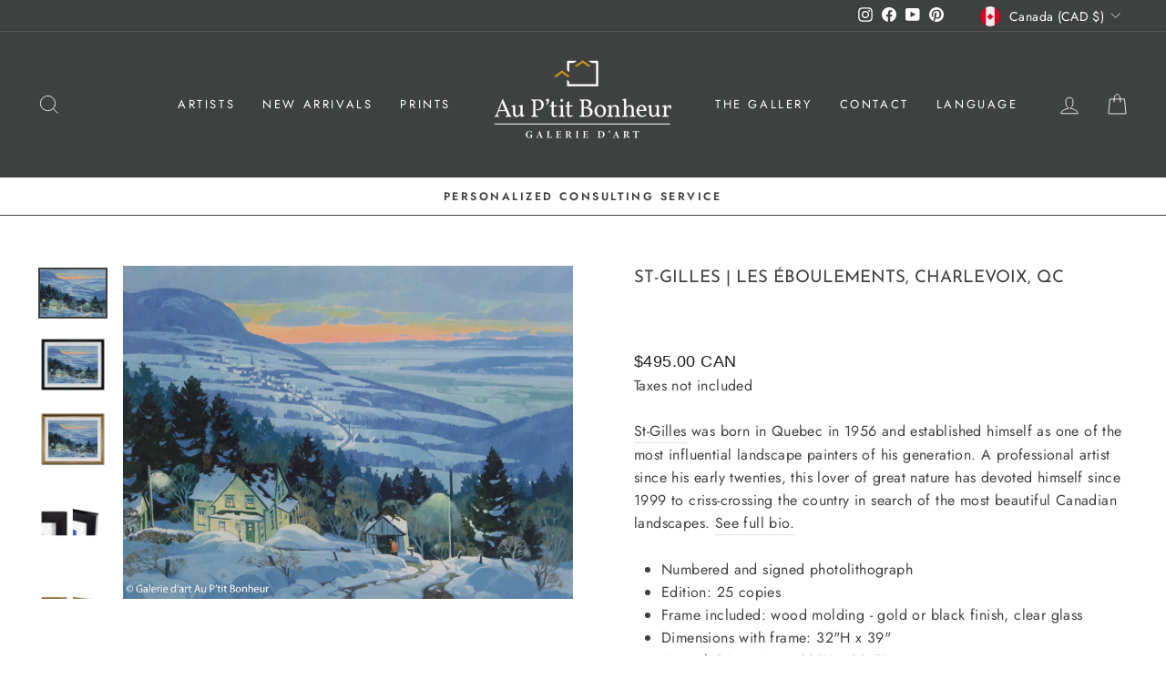

--- FILE ---
content_type: text/html; charset=utf-8
request_url: https://auptitbonheur.com/en/collections/st-gilles-reproductions/products/st-gilles-les-eboulements-charlevoix-qc
body_size: 26239
content:
<!doctype html>
<html class="no-js" lang="" dir="ltr">
<head>
  <meta charset="utf-8">
  <meta http-equiv="X-UA-Compatible" content="IE=edge,chrome=1">
  <meta name="viewport" content="width=device-width,initial-scale=1">
  <meta name="theme-color" content="#111111">
  <link rel="canonical" href="https://auptitbonheur.com/en/products/st-gilles-les-eboulements-charlevoix-qc">
  <link rel="preconnect" href="https://cdn.shopify.com" crossorigin>
  <link rel="preconnect" href="https://fonts.shopifycdn.com" crossorigin>
  <link rel="dns-prefetch" href="https://productreviews.shopifycdn.com">
  <link rel="dns-prefetch" href="https://ajax.googleapis.com">
  <link rel="dns-prefetch" href="https://maps.googleapis.com">
  <link rel="dns-prefetch" href="https://maps.gstatic.com"><link rel="shortcut icon" href="//auptitbonheur.com/cdn/shop/files/favicon_32x32.png?v=1627063682" type="image/png" /><title>St-Gilles | Les Éboulements, Charlevoix, Qc
&ndash; Galerie d&#39;art Au P&#39;tit Bonheur
</title>
<meta name="description" content="St-Gilles was born in Quebec in 1956 and established himself as one of the most influential landscape painters of his generation. A professional artist since his early twenties, this lover of great nature has devoted himself since 1999 to criss-crossing the country in search of the most beautiful Canadian landscapes. S"><meta property="og:site_name" content="Galerie d&#39;art Au P&#39;tit Bonheur">
  <meta property="og:url" content="https://auptitbonheur.com/en/products/st-gilles-les-eboulements-charlevoix-qc">
  <meta property="og:title" content="St-Gilles | Les Éboulements, Charlevoix, Qc">
  <meta property="og:type" content="product">
  <meta property="og:description" content="St-Gilles was born in Quebec in 1956 and established himself as one of the most influential landscape painters of his generation. A professional artist since his early twenties, this lover of great nature has devoted himself since 1999 to criss-crossing the country in search of the most beautiful Canadian landscapes. S"><meta property="og:image" content="http://auptitbonheur.com/cdn/shop/products/listgilles514-35-1.jpg?v=1621283414">
    <meta property="og:image:secure_url" content="https://auptitbonheur.com/cdn/shop/products/listgilles514-35-1.jpg?v=1621283414">
    <meta property="og:image:width" content="2718">
    <meta property="og:image:height" content="2015"><meta name="twitter:site" content="@">
  <meta name="twitter:card" content="summary_large_image">
  <meta name="twitter:title" content="St-Gilles | Les Éboulements, Charlevoix, Qc">
  <meta name="twitter:description" content="St-Gilles was born in Quebec in 1956 and established himself as one of the most influential landscape painters of his generation. A professional artist since his early twenties, this lover of great nature has devoted himself since 1999 to criss-crossing the country in search of the most beautiful Canadian landscapes. S">
<style data-shopify>@font-face {
  font-family: "Josefin Sans";
  font-weight: 400;
  font-style: normal;
  font-display: swap;
  src: url("//auptitbonheur.com/cdn/fonts/josefin_sans/josefinsans_n4.70f7efd699799949e6d9f99bc20843a2c86a2e0f.woff2") format("woff2"),
       url("//auptitbonheur.com/cdn/fonts/josefin_sans/josefinsans_n4.35d308a1bdf56e5556bc2ac79702c721e4e2e983.woff") format("woff");
}

  @font-face {
  font-family: Jost;
  font-weight: 400;
  font-style: normal;
  font-display: swap;
  src: url("//auptitbonheur.com/cdn/fonts/jost/jost_n4.d47a1b6347ce4a4c9f437608011273009d91f2b7.woff2") format("woff2"),
       url("//auptitbonheur.com/cdn/fonts/jost/jost_n4.791c46290e672b3f85c3d1c651ef2efa3819eadd.woff") format("woff");
}


  @font-face {
  font-family: Jost;
  font-weight: 600;
  font-style: normal;
  font-display: swap;
  src: url("//auptitbonheur.com/cdn/fonts/jost/jost_n6.ec1178db7a7515114a2d84e3dd680832b7af8b99.woff2") format("woff2"),
       url("//auptitbonheur.com/cdn/fonts/jost/jost_n6.b1178bb6bdd3979fef38e103a3816f6980aeaff9.woff") format("woff");
}

  @font-face {
  font-family: Jost;
  font-weight: 400;
  font-style: italic;
  font-display: swap;
  src: url("//auptitbonheur.com/cdn/fonts/jost/jost_i4.b690098389649750ada222b9763d55796c5283a5.woff2") format("woff2"),
       url("//auptitbonheur.com/cdn/fonts/jost/jost_i4.fd766415a47e50b9e391ae7ec04e2ae25e7e28b0.woff") format("woff");
}

  @font-face {
  font-family: Jost;
  font-weight: 600;
  font-style: italic;
  font-display: swap;
  src: url("//auptitbonheur.com/cdn/fonts/jost/jost_i6.9af7e5f39e3a108c08f24047a4276332d9d7b85e.woff2") format("woff2"),
       url("//auptitbonheur.com/cdn/fonts/jost/jost_i6.2bf310262638f998ed206777ce0b9a3b98b6fe92.woff") format("woff");
}

</style><link href="//auptitbonheur.com/cdn/shop/t/8/assets/theme.css?v=6525814613139699481713554488" rel="stylesheet" type="text/css" media="all" />
<style data-shopify>:root {
    --typeHeaderPrimary: "Josefin Sans";
    --typeHeaderFallback: sans-serif;
    --typeHeaderSize: 22px;
    --typeHeaderWeight: 400;
    --typeHeaderLineHeight: 1.5;
    --typeHeaderSpacing: 0.0em;

    --typeBasePrimary:Jost;
    --typeBaseFallback:sans-serif;
    --typeBaseSize: 16px;
    --typeBaseWeight: 400;
    --typeBaseSpacing: 0.025em;
    --typeBaseLineHeight: 1.6;

    --typeCollectionTitle: 18px;

    --iconWeight: 2px;
    --iconLinecaps: miter;

    
      --buttonRadius: 0px;
    

    --colorGridOverlayOpacity: 0.1;
  }

  .placeholder-content {
    background-image: linear-gradient(100deg, #ffffff 40%, #f7f7f7 63%, #ffffff 79%);
  }</style><script>
    document.documentElement.className = document.documentElement.className.replace('no-js', 'js');

    window.theme = window.theme || {};
    theme.routes = {
      home: "/en",
      cart: "/en/cart.js",
      cartPage: "/en/cart",
      cartAdd: "/en/cart/add.js",
      cartChange: "/en/cart/change.js",
      search: "/en/search",
      predictive_url: "/en/search/suggest"
    };
    theme.strings = {
      soldOut: "Sold",
      unavailable: "Unavailable",
      inStockLabel: "In stock, ready to ship",
      oneStockLabel: "Low stock - [count] item left",
      otherStockLabel: "Low stock - [count] items left",
      willNotShipUntil: "Ready to ship [date]",
      willBeInStockAfter: "Back in stock [date]",
      waitingForStock: "Inventory on the way",
      savePrice: "Save [saved_amount]",
      cartEmpty: "Your cart is currently empty.",
      cartTermsConfirmation: "You must agree with the terms and conditions of sales to check out",
      searchCollections: "Collections:",
      searchPages: "Pages:",
      searchArticles: "Articles:",
      productFrom: "from ",
      maxQuantity: "You can only have [quantity] of [title] in your cart."
    };
    theme.settings = {
      cartType: "drawer",
      isCustomerTemplate: false,
      moneyFormat: "${{amount}} CAN",
      saveType: "dollar",
      productImageSize: "natural",
      productImageCover: false,
      predictiveSearch: true,
      predictiveSearchType: "product,article,page,collection",
      predictiveSearchVendor: false,
      predictiveSearchPrice: false,
      quickView: false,
      themeName: 'Impulse',
      themeVersion: "7.2.0"
    };
  </script>

  <script>window.performance && window.performance.mark && window.performance.mark('shopify.content_for_header.start');</script><meta name="google-site-verification" content="g5COCHEvJyQ7cnpiT-BqnhieA65EvxqzoOpcQrtFrWs">
<meta name="facebook-domain-verification" content="s2zua9pu2v6d5ua4xiaff8kceduy12">
<meta id="shopify-digital-wallet" name="shopify-digital-wallet" content="/52698054856/digital_wallets/dialog">
<meta name="shopify-checkout-api-token" content="5356ff37644a60e76e56591cf13c9747">
<meta id="in-context-paypal-metadata" data-shop-id="52698054856" data-venmo-supported="false" data-environment="production" data-locale="en_US" data-paypal-v4="true" data-currency="CAD">
<link rel="alternate" hreflang="x-default" href="https://auptitbonheur.com/products/st-gilles-les-eboulements-charlevoix-qc">
<link rel="alternate" hreflang="fr" href="https://auptitbonheur.com/products/st-gilles-les-eboulements-charlevoix-qc">
<link rel="alternate" hreflang="en" href="https://auptitbonheur.com/en/products/st-gilles-les-eboulements-charlevoix-qc">
<link rel="alternate" type="application/json+oembed" href="https://auptitbonheur.com/en/products/st-gilles-les-eboulements-charlevoix-qc.oembed">
<script async="async" src="/checkouts/internal/preloads.js?locale=en-CA"></script>
<link rel="preconnect" href="https://shop.app" crossorigin="anonymous">
<script async="async" src="https://shop.app/checkouts/internal/preloads.js?locale=en-CA&shop_id=52698054856" crossorigin="anonymous"></script>
<script id="apple-pay-shop-capabilities" type="application/json">{"shopId":52698054856,"countryCode":"CA","currencyCode":"CAD","merchantCapabilities":["supports3DS"],"merchantId":"gid:\/\/shopify\/Shop\/52698054856","merchantName":"Galerie d'art Au P'tit Bonheur","requiredBillingContactFields":["postalAddress","email","phone"],"requiredShippingContactFields":["postalAddress","email","phone"],"shippingType":"shipping","supportedNetworks":["visa","masterCard","amex","discover","interac","jcb"],"total":{"type":"pending","label":"Galerie d'art Au P'tit Bonheur","amount":"1.00"},"shopifyPaymentsEnabled":true,"supportsSubscriptions":true}</script>
<script id="shopify-features" type="application/json">{"accessToken":"5356ff37644a60e76e56591cf13c9747","betas":["rich-media-storefront-analytics"],"domain":"auptitbonheur.com","predictiveSearch":true,"shopId":52698054856,"locale":"en"}</script>
<script>var Shopify = Shopify || {};
Shopify.shop = "galerie-dart-au-ptit-bonheur.myshopify.com";
Shopify.locale = "en";
Shopify.currency = {"active":"CAD","rate":"1.0"};
Shopify.country = "CA";
Shopify.theme = {"name":"Impulse2.0","id":136565817574,"schema_name":"Impulse","schema_version":"7.2.0","theme_store_id":857,"role":"main"};
Shopify.theme.handle = "null";
Shopify.theme.style = {"id":null,"handle":null};
Shopify.cdnHost = "auptitbonheur.com/cdn";
Shopify.routes = Shopify.routes || {};
Shopify.routes.root = "/en/";</script>
<script type="module">!function(o){(o.Shopify=o.Shopify||{}).modules=!0}(window);</script>
<script>!function(o){function n(){var o=[];function n(){o.push(Array.prototype.slice.apply(arguments))}return n.q=o,n}var t=o.Shopify=o.Shopify||{};t.loadFeatures=n(),t.autoloadFeatures=n()}(window);</script>
<script>
  window.ShopifyPay = window.ShopifyPay || {};
  window.ShopifyPay.apiHost = "shop.app\/pay";
  window.ShopifyPay.redirectState = null;
</script>
<script id="shop-js-analytics" type="application/json">{"pageType":"product"}</script>
<script defer="defer" async type="module" src="//auptitbonheur.com/cdn/shopifycloud/shop-js/modules/v2/client.init-shop-cart-sync_BN7fPSNr.en.esm.js"></script>
<script defer="defer" async type="module" src="//auptitbonheur.com/cdn/shopifycloud/shop-js/modules/v2/chunk.common_Cbph3Kss.esm.js"></script>
<script defer="defer" async type="module" src="//auptitbonheur.com/cdn/shopifycloud/shop-js/modules/v2/chunk.modal_DKumMAJ1.esm.js"></script>
<script type="module">
  await import("//auptitbonheur.com/cdn/shopifycloud/shop-js/modules/v2/client.init-shop-cart-sync_BN7fPSNr.en.esm.js");
await import("//auptitbonheur.com/cdn/shopifycloud/shop-js/modules/v2/chunk.common_Cbph3Kss.esm.js");
await import("//auptitbonheur.com/cdn/shopifycloud/shop-js/modules/v2/chunk.modal_DKumMAJ1.esm.js");

  window.Shopify.SignInWithShop?.initShopCartSync?.({"fedCMEnabled":true,"windoidEnabled":true});

</script>
<script>
  window.Shopify = window.Shopify || {};
  if (!window.Shopify.featureAssets) window.Shopify.featureAssets = {};
  window.Shopify.featureAssets['shop-js'] = {"shop-cart-sync":["modules/v2/client.shop-cart-sync_CJVUk8Jm.en.esm.js","modules/v2/chunk.common_Cbph3Kss.esm.js","modules/v2/chunk.modal_DKumMAJ1.esm.js"],"init-fed-cm":["modules/v2/client.init-fed-cm_7Fvt41F4.en.esm.js","modules/v2/chunk.common_Cbph3Kss.esm.js","modules/v2/chunk.modal_DKumMAJ1.esm.js"],"init-shop-email-lookup-coordinator":["modules/v2/client.init-shop-email-lookup-coordinator_Cc088_bR.en.esm.js","modules/v2/chunk.common_Cbph3Kss.esm.js","modules/v2/chunk.modal_DKumMAJ1.esm.js"],"init-windoid":["modules/v2/client.init-windoid_hPopwJRj.en.esm.js","modules/v2/chunk.common_Cbph3Kss.esm.js","modules/v2/chunk.modal_DKumMAJ1.esm.js"],"shop-button":["modules/v2/client.shop-button_B0jaPSNF.en.esm.js","modules/v2/chunk.common_Cbph3Kss.esm.js","modules/v2/chunk.modal_DKumMAJ1.esm.js"],"shop-cash-offers":["modules/v2/client.shop-cash-offers_DPIskqss.en.esm.js","modules/v2/chunk.common_Cbph3Kss.esm.js","modules/v2/chunk.modal_DKumMAJ1.esm.js"],"shop-toast-manager":["modules/v2/client.shop-toast-manager_CK7RT69O.en.esm.js","modules/v2/chunk.common_Cbph3Kss.esm.js","modules/v2/chunk.modal_DKumMAJ1.esm.js"],"init-shop-cart-sync":["modules/v2/client.init-shop-cart-sync_BN7fPSNr.en.esm.js","modules/v2/chunk.common_Cbph3Kss.esm.js","modules/v2/chunk.modal_DKumMAJ1.esm.js"],"init-customer-accounts-sign-up":["modules/v2/client.init-customer-accounts-sign-up_CfPf4CXf.en.esm.js","modules/v2/client.shop-login-button_DeIztwXF.en.esm.js","modules/v2/chunk.common_Cbph3Kss.esm.js","modules/v2/chunk.modal_DKumMAJ1.esm.js"],"pay-button":["modules/v2/client.pay-button_CgIwFSYN.en.esm.js","modules/v2/chunk.common_Cbph3Kss.esm.js","modules/v2/chunk.modal_DKumMAJ1.esm.js"],"init-customer-accounts":["modules/v2/client.init-customer-accounts_DQ3x16JI.en.esm.js","modules/v2/client.shop-login-button_DeIztwXF.en.esm.js","modules/v2/chunk.common_Cbph3Kss.esm.js","modules/v2/chunk.modal_DKumMAJ1.esm.js"],"avatar":["modules/v2/client.avatar_BTnouDA3.en.esm.js"],"init-shop-for-new-customer-accounts":["modules/v2/client.init-shop-for-new-customer-accounts_CsZy_esa.en.esm.js","modules/v2/client.shop-login-button_DeIztwXF.en.esm.js","modules/v2/chunk.common_Cbph3Kss.esm.js","modules/v2/chunk.modal_DKumMAJ1.esm.js"],"shop-follow-button":["modules/v2/client.shop-follow-button_BRMJjgGd.en.esm.js","modules/v2/chunk.common_Cbph3Kss.esm.js","modules/v2/chunk.modal_DKumMAJ1.esm.js"],"checkout-modal":["modules/v2/client.checkout-modal_B9Drz_yf.en.esm.js","modules/v2/chunk.common_Cbph3Kss.esm.js","modules/v2/chunk.modal_DKumMAJ1.esm.js"],"shop-login-button":["modules/v2/client.shop-login-button_DeIztwXF.en.esm.js","modules/v2/chunk.common_Cbph3Kss.esm.js","modules/v2/chunk.modal_DKumMAJ1.esm.js"],"lead-capture":["modules/v2/client.lead-capture_DXYzFM3R.en.esm.js","modules/v2/chunk.common_Cbph3Kss.esm.js","modules/v2/chunk.modal_DKumMAJ1.esm.js"],"shop-login":["modules/v2/client.shop-login_CA5pJqmO.en.esm.js","modules/v2/chunk.common_Cbph3Kss.esm.js","modules/v2/chunk.modal_DKumMAJ1.esm.js"],"payment-terms":["modules/v2/client.payment-terms_BxzfvcZJ.en.esm.js","modules/v2/chunk.common_Cbph3Kss.esm.js","modules/v2/chunk.modal_DKumMAJ1.esm.js"]};
</script>
<script>(function() {
  var isLoaded = false;
  function asyncLoad() {
    if (isLoaded) return;
    isLoaded = true;
    var urls = ["\/\/d1liekpayvooaz.cloudfront.net\/apps\/customizery\/customizery.js?shop=galerie-dart-au-ptit-bonheur.myshopify.com"];
    for (var i = 0; i < urls.length; i++) {
      var s = document.createElement('script');
      s.type = 'text/javascript';
      s.async = true;
      s.src = urls[i];
      var x = document.getElementsByTagName('script')[0];
      x.parentNode.insertBefore(s, x);
    }
  };
  if(window.attachEvent) {
    window.attachEvent('onload', asyncLoad);
  } else {
    window.addEventListener('load', asyncLoad, false);
  }
})();</script>
<script id="__st">var __st={"a":52698054856,"offset":-18000,"reqid":"9a98739e-d70b-4f45-b37e-f3827e8faec9-1769811177","pageurl":"auptitbonheur.com\/en\/collections\/st-gilles-reproductions\/products\/st-gilles-les-eboulements-charlevoix-qc","u":"438294d700fb","p":"product","rtyp":"product","rid":6822326337736};</script>
<script>window.ShopifyPaypalV4VisibilityTracking = true;</script>
<script id="captcha-bootstrap">!function(){'use strict';const t='contact',e='account',n='new_comment',o=[[t,t],['blogs',n],['comments',n],[t,'customer']],c=[[e,'customer_login'],[e,'guest_login'],[e,'recover_customer_password'],[e,'create_customer']],r=t=>t.map((([t,e])=>`form[action*='/${t}']:not([data-nocaptcha='true']) input[name='form_type'][value='${e}']`)).join(','),a=t=>()=>t?[...document.querySelectorAll(t)].map((t=>t.form)):[];function s(){const t=[...o],e=r(t);return a(e)}const i='password',u='form_key',d=['recaptcha-v3-token','g-recaptcha-response','h-captcha-response',i],f=()=>{try{return window.sessionStorage}catch{return}},m='__shopify_v',_=t=>t.elements[u];function p(t,e,n=!1){try{const o=window.sessionStorage,c=JSON.parse(o.getItem(e)),{data:r}=function(t){const{data:e,action:n}=t;return t[m]||n?{data:e,action:n}:{data:t,action:n}}(c);for(const[e,n]of Object.entries(r))t.elements[e]&&(t.elements[e].value=n);n&&o.removeItem(e)}catch(o){console.error('form repopulation failed',{error:o})}}const l='form_type',E='cptcha';function T(t){t.dataset[E]=!0}const w=window,h=w.document,L='Shopify',v='ce_forms',y='captcha';let A=!1;((t,e)=>{const n=(g='f06e6c50-85a8-45c8-87d0-21a2b65856fe',I='https://cdn.shopify.com/shopifycloud/storefront-forms-hcaptcha/ce_storefront_forms_captcha_hcaptcha.v1.5.2.iife.js',D={infoText:'Protected by hCaptcha',privacyText:'Privacy',termsText:'Terms'},(t,e,n)=>{const o=w[L][v],c=o.bindForm;if(c)return c(t,g,e,D).then(n);var r;o.q.push([[t,g,e,D],n]),r=I,A||(h.body.append(Object.assign(h.createElement('script'),{id:'captcha-provider',async:!0,src:r})),A=!0)});var g,I,D;w[L]=w[L]||{},w[L][v]=w[L][v]||{},w[L][v].q=[],w[L][y]=w[L][y]||{},w[L][y].protect=function(t,e){n(t,void 0,e),T(t)},Object.freeze(w[L][y]),function(t,e,n,w,h,L){const[v,y,A,g]=function(t,e,n){const i=e?o:[],u=t?c:[],d=[...i,...u],f=r(d),m=r(i),_=r(d.filter((([t,e])=>n.includes(e))));return[a(f),a(m),a(_),s()]}(w,h,L),I=t=>{const e=t.target;return e instanceof HTMLFormElement?e:e&&e.form},D=t=>v().includes(t);t.addEventListener('submit',(t=>{const e=I(t);if(!e)return;const n=D(e)&&!e.dataset.hcaptchaBound&&!e.dataset.recaptchaBound,o=_(e),c=g().includes(e)&&(!o||!o.value);(n||c)&&t.preventDefault(),c&&!n&&(function(t){try{if(!f())return;!function(t){const e=f();if(!e)return;const n=_(t);if(!n)return;const o=n.value;o&&e.removeItem(o)}(t);const e=Array.from(Array(32),(()=>Math.random().toString(36)[2])).join('');!function(t,e){_(t)||t.append(Object.assign(document.createElement('input'),{type:'hidden',name:u})),t.elements[u].value=e}(t,e),function(t,e){const n=f();if(!n)return;const o=[...t.querySelectorAll(`input[type='${i}']`)].map((({name:t})=>t)),c=[...d,...o],r={};for(const[a,s]of new FormData(t).entries())c.includes(a)||(r[a]=s);n.setItem(e,JSON.stringify({[m]:1,action:t.action,data:r}))}(t,e)}catch(e){console.error('failed to persist form',e)}}(e),e.submit())}));const S=(t,e)=>{t&&!t.dataset[E]&&(n(t,e.some((e=>e===t))),T(t))};for(const o of['focusin','change'])t.addEventListener(o,(t=>{const e=I(t);D(e)&&S(e,y())}));const B=e.get('form_key'),M=e.get(l),P=B&&M;t.addEventListener('DOMContentLoaded',(()=>{const t=y();if(P)for(const e of t)e.elements[l].value===M&&p(e,B);[...new Set([...A(),...v().filter((t=>'true'===t.dataset.shopifyCaptcha))])].forEach((e=>S(e,t)))}))}(h,new URLSearchParams(w.location.search),n,t,e,['guest_login'])})(!0,!0)}();</script>
<script integrity="sha256-4kQ18oKyAcykRKYeNunJcIwy7WH5gtpwJnB7kiuLZ1E=" data-source-attribution="shopify.loadfeatures" defer="defer" src="//auptitbonheur.com/cdn/shopifycloud/storefront/assets/storefront/load_feature-a0a9edcb.js" crossorigin="anonymous"></script>
<script crossorigin="anonymous" defer="defer" src="//auptitbonheur.com/cdn/shopifycloud/storefront/assets/shopify_pay/storefront-65b4c6d7.js?v=20250812"></script>
<script data-source-attribution="shopify.dynamic_checkout.dynamic.init">var Shopify=Shopify||{};Shopify.PaymentButton=Shopify.PaymentButton||{isStorefrontPortableWallets:!0,init:function(){window.Shopify.PaymentButton.init=function(){};var t=document.createElement("script");t.src="https://auptitbonheur.com/cdn/shopifycloud/portable-wallets/latest/portable-wallets.en.js",t.type="module",document.head.appendChild(t)}};
</script>
<script data-source-attribution="shopify.dynamic_checkout.buyer_consent">
  function portableWalletsHideBuyerConsent(e){var t=document.getElementById("shopify-buyer-consent"),n=document.getElementById("shopify-subscription-policy-button");t&&n&&(t.classList.add("hidden"),t.setAttribute("aria-hidden","true"),n.removeEventListener("click",e))}function portableWalletsShowBuyerConsent(e){var t=document.getElementById("shopify-buyer-consent"),n=document.getElementById("shopify-subscription-policy-button");t&&n&&(t.classList.remove("hidden"),t.removeAttribute("aria-hidden"),n.addEventListener("click",e))}window.Shopify?.PaymentButton&&(window.Shopify.PaymentButton.hideBuyerConsent=portableWalletsHideBuyerConsent,window.Shopify.PaymentButton.showBuyerConsent=portableWalletsShowBuyerConsent);
</script>
<script data-source-attribution="shopify.dynamic_checkout.cart.bootstrap">document.addEventListener("DOMContentLoaded",(function(){function t(){return document.querySelector("shopify-accelerated-checkout-cart, shopify-accelerated-checkout")}if(t())Shopify.PaymentButton.init();else{new MutationObserver((function(e,n){t()&&(Shopify.PaymentButton.init(),n.disconnect())})).observe(document.body,{childList:!0,subtree:!0})}}));
</script>
<script id='scb4127' type='text/javascript' async='' src='https://auptitbonheur.com/cdn/shopifycloud/privacy-banner/storefront-banner.js'></script><link id="shopify-accelerated-checkout-styles" rel="stylesheet" media="screen" href="https://auptitbonheur.com/cdn/shopifycloud/portable-wallets/latest/accelerated-checkout-backwards-compat.css" crossorigin="anonymous">
<style id="shopify-accelerated-checkout-cart">
        #shopify-buyer-consent {
  margin-top: 1em;
  display: inline-block;
  width: 100%;
}

#shopify-buyer-consent.hidden {
  display: none;
}

#shopify-subscription-policy-button {
  background: none;
  border: none;
  padding: 0;
  text-decoration: underline;
  font-size: inherit;
  cursor: pointer;
}

#shopify-subscription-policy-button::before {
  box-shadow: none;
}

      </style>

<script>window.performance && window.performance.mark && window.performance.mark('shopify.content_for_header.end');</script>

  <script src="//auptitbonheur.com/cdn/shop/t/8/assets/vendor-scripts-v11.js" defer="defer"></script><link rel="stylesheet" href="//auptitbonheur.com/cdn/shop/t/8/assets/country-flags.css"><script src="//auptitbonheur.com/cdn/shop/t/8/assets/theme.js?v=95933296080004794351676387440" defer="defer"></script>
<meta name="facebook-domain-verification" content="bd8rubrm9yujmp9e3dngsrzio66mf4" />
<meta name="p:domain_verify" content="ce998105ea48218d609a2e4cadc63800"/>  

<script src="https://cdn.shopify.com/extensions/019b0a96-b069-7247-9cc9-7ef7ca36f272/customizery-production-app-26/assets/app-block-price.js" type="text/javascript" defer="defer"></script>
<link href="https://monorail-edge.shopifysvc.com" rel="dns-prefetch">
<script>(function(){if ("sendBeacon" in navigator && "performance" in window) {try {var session_token_from_headers = performance.getEntriesByType('navigation')[0].serverTiming.find(x => x.name == '_s').description;} catch {var session_token_from_headers = undefined;}var session_cookie_matches = document.cookie.match(/_shopify_s=([^;]*)/);var session_token_from_cookie = session_cookie_matches && session_cookie_matches.length === 2 ? session_cookie_matches[1] : "";var session_token = session_token_from_headers || session_token_from_cookie || "";function handle_abandonment_event(e) {var entries = performance.getEntries().filter(function(entry) {return /monorail-edge.shopifysvc.com/.test(entry.name);});if (!window.abandonment_tracked && entries.length === 0) {window.abandonment_tracked = true;var currentMs = Date.now();var navigation_start = performance.timing.navigationStart;var payload = {shop_id: 52698054856,url: window.location.href,navigation_start,duration: currentMs - navigation_start,session_token,page_type: "product"};window.navigator.sendBeacon("https://monorail-edge.shopifysvc.com/v1/produce", JSON.stringify({schema_id: "online_store_buyer_site_abandonment/1.1",payload: payload,metadata: {event_created_at_ms: currentMs,event_sent_at_ms: currentMs}}));}}window.addEventListener('pagehide', handle_abandonment_event);}}());</script>
<script id="web-pixels-manager-setup">(function e(e,d,r,n,o){if(void 0===o&&(o={}),!Boolean(null===(a=null===(i=window.Shopify)||void 0===i?void 0:i.analytics)||void 0===a?void 0:a.replayQueue)){var i,a;window.Shopify=window.Shopify||{};var t=window.Shopify;t.analytics=t.analytics||{};var s=t.analytics;s.replayQueue=[],s.publish=function(e,d,r){return s.replayQueue.push([e,d,r]),!0};try{self.performance.mark("wpm:start")}catch(e){}var l=function(){var e={modern:/Edge?\/(1{2}[4-9]|1[2-9]\d|[2-9]\d{2}|\d{4,})\.\d+(\.\d+|)|Firefox\/(1{2}[4-9]|1[2-9]\d|[2-9]\d{2}|\d{4,})\.\d+(\.\d+|)|Chrom(ium|e)\/(9{2}|\d{3,})\.\d+(\.\d+|)|(Maci|X1{2}).+ Version\/(15\.\d+|(1[6-9]|[2-9]\d|\d{3,})\.\d+)([,.]\d+|)( \(\w+\)|)( Mobile\/\w+|) Safari\/|Chrome.+OPR\/(9{2}|\d{3,})\.\d+\.\d+|(CPU[ +]OS|iPhone[ +]OS|CPU[ +]iPhone|CPU IPhone OS|CPU iPad OS)[ +]+(15[._]\d+|(1[6-9]|[2-9]\d|\d{3,})[._]\d+)([._]\d+|)|Android:?[ /-](13[3-9]|1[4-9]\d|[2-9]\d{2}|\d{4,})(\.\d+|)(\.\d+|)|Android.+Firefox\/(13[5-9]|1[4-9]\d|[2-9]\d{2}|\d{4,})\.\d+(\.\d+|)|Android.+Chrom(ium|e)\/(13[3-9]|1[4-9]\d|[2-9]\d{2}|\d{4,})\.\d+(\.\d+|)|SamsungBrowser\/([2-9]\d|\d{3,})\.\d+/,legacy:/Edge?\/(1[6-9]|[2-9]\d|\d{3,})\.\d+(\.\d+|)|Firefox\/(5[4-9]|[6-9]\d|\d{3,})\.\d+(\.\d+|)|Chrom(ium|e)\/(5[1-9]|[6-9]\d|\d{3,})\.\d+(\.\d+|)([\d.]+$|.*Safari\/(?![\d.]+ Edge\/[\d.]+$))|(Maci|X1{2}).+ Version\/(10\.\d+|(1[1-9]|[2-9]\d|\d{3,})\.\d+)([,.]\d+|)( \(\w+\)|)( Mobile\/\w+|) Safari\/|Chrome.+OPR\/(3[89]|[4-9]\d|\d{3,})\.\d+\.\d+|(CPU[ +]OS|iPhone[ +]OS|CPU[ +]iPhone|CPU IPhone OS|CPU iPad OS)[ +]+(10[._]\d+|(1[1-9]|[2-9]\d|\d{3,})[._]\d+)([._]\d+|)|Android:?[ /-](13[3-9]|1[4-9]\d|[2-9]\d{2}|\d{4,})(\.\d+|)(\.\d+|)|Mobile Safari.+OPR\/([89]\d|\d{3,})\.\d+\.\d+|Android.+Firefox\/(13[5-9]|1[4-9]\d|[2-9]\d{2}|\d{4,})\.\d+(\.\d+|)|Android.+Chrom(ium|e)\/(13[3-9]|1[4-9]\d|[2-9]\d{2}|\d{4,})\.\d+(\.\d+|)|Android.+(UC? ?Browser|UCWEB|U3)[ /]?(15\.([5-9]|\d{2,})|(1[6-9]|[2-9]\d|\d{3,})\.\d+)\.\d+|SamsungBrowser\/(5\.\d+|([6-9]|\d{2,})\.\d+)|Android.+MQ{2}Browser\/(14(\.(9|\d{2,})|)|(1[5-9]|[2-9]\d|\d{3,})(\.\d+|))(\.\d+|)|K[Aa][Ii]OS\/(3\.\d+|([4-9]|\d{2,})\.\d+)(\.\d+|)/},d=e.modern,r=e.legacy,n=navigator.userAgent;return n.match(d)?"modern":n.match(r)?"legacy":"unknown"}(),u="modern"===l?"modern":"legacy",c=(null!=n?n:{modern:"",legacy:""})[u],f=function(e){return[e.baseUrl,"/wpm","/b",e.hashVersion,"modern"===e.buildTarget?"m":"l",".js"].join("")}({baseUrl:d,hashVersion:r,buildTarget:u}),m=function(e){var d=e.version,r=e.bundleTarget,n=e.surface,o=e.pageUrl,i=e.monorailEndpoint;return{emit:function(e){var a=e.status,t=e.errorMsg,s=(new Date).getTime(),l=JSON.stringify({metadata:{event_sent_at_ms:s},events:[{schema_id:"web_pixels_manager_load/3.1",payload:{version:d,bundle_target:r,page_url:o,status:a,surface:n,error_msg:t},metadata:{event_created_at_ms:s}}]});if(!i)return console&&console.warn&&console.warn("[Web Pixels Manager] No Monorail endpoint provided, skipping logging."),!1;try{return self.navigator.sendBeacon.bind(self.navigator)(i,l)}catch(e){}var u=new XMLHttpRequest;try{return u.open("POST",i,!0),u.setRequestHeader("Content-Type","text/plain"),u.send(l),!0}catch(e){return console&&console.warn&&console.warn("[Web Pixels Manager] Got an unhandled error while logging to Monorail."),!1}}}}({version:r,bundleTarget:l,surface:e.surface,pageUrl:self.location.href,monorailEndpoint:e.monorailEndpoint});try{o.browserTarget=l,function(e){var d=e.src,r=e.async,n=void 0===r||r,o=e.onload,i=e.onerror,a=e.sri,t=e.scriptDataAttributes,s=void 0===t?{}:t,l=document.createElement("script"),u=document.querySelector("head"),c=document.querySelector("body");if(l.async=n,l.src=d,a&&(l.integrity=a,l.crossOrigin="anonymous"),s)for(var f in s)if(Object.prototype.hasOwnProperty.call(s,f))try{l.dataset[f]=s[f]}catch(e){}if(o&&l.addEventListener("load",o),i&&l.addEventListener("error",i),u)u.appendChild(l);else{if(!c)throw new Error("Did not find a head or body element to append the script");c.appendChild(l)}}({src:f,async:!0,onload:function(){if(!function(){var e,d;return Boolean(null===(d=null===(e=window.Shopify)||void 0===e?void 0:e.analytics)||void 0===d?void 0:d.initialized)}()){var d=window.webPixelsManager.init(e)||void 0;if(d){var r=window.Shopify.analytics;r.replayQueue.forEach((function(e){var r=e[0],n=e[1],o=e[2];d.publishCustomEvent(r,n,o)})),r.replayQueue=[],r.publish=d.publishCustomEvent,r.visitor=d.visitor,r.initialized=!0}}},onerror:function(){return m.emit({status:"failed",errorMsg:"".concat(f," has failed to load")})},sri:function(e){var d=/^sha384-[A-Za-z0-9+/=]+$/;return"string"==typeof e&&d.test(e)}(c)?c:"",scriptDataAttributes:o}),m.emit({status:"loading"})}catch(e){m.emit({status:"failed",errorMsg:(null==e?void 0:e.message)||"Unknown error"})}}})({shopId: 52698054856,storefrontBaseUrl: "https://auptitbonheur.com",extensionsBaseUrl: "https://extensions.shopifycdn.com/cdn/shopifycloud/web-pixels-manager",monorailEndpoint: "https://monorail-edge.shopifysvc.com/unstable/produce_batch",surface: "storefront-renderer",enabledBetaFlags: ["2dca8a86"],webPixelsConfigList: [{"id":"577470694","configuration":"{\"tagID\":\"2613299287761\"}","eventPayloadVersion":"v1","runtimeContext":"STRICT","scriptVersion":"18031546ee651571ed29edbe71a3550b","type":"APP","apiClientId":3009811,"privacyPurposes":["ANALYTICS","MARKETING","SALE_OF_DATA"],"dataSharingAdjustments":{"protectedCustomerApprovalScopes":["read_customer_address","read_customer_email","read_customer_name","read_customer_personal_data","read_customer_phone"]}},{"id":"477724902","configuration":"{\"config\":\"{\\\"pixel_id\\\":\\\"G-XMTJ484FPJ\\\",\\\"target_country\\\":\\\"CA\\\",\\\"gtag_events\\\":[{\\\"type\\\":\\\"begin_checkout\\\",\\\"action_label\\\":[\\\"G-XMTJ484FPJ\\\",\\\"AW-1069448658\\\/7IgLCJWI9M8CENL7-f0D\\\"]},{\\\"type\\\":\\\"search\\\",\\\"action_label\\\":[\\\"G-XMTJ484FPJ\\\",\\\"AW-1069448658\\\/u-mkCJiI9M8CENL7-f0D\\\"]},{\\\"type\\\":\\\"view_item\\\",\\\"action_label\\\":[\\\"G-XMTJ484FPJ\\\",\\\"AW-1069448658\\\/VVyJCI-I9M8CENL7-f0D\\\",\\\"MC-PKPS1RW3VM\\\"]},{\\\"type\\\":\\\"purchase\\\",\\\"action_label\\\":[\\\"G-XMTJ484FPJ\\\",\\\"AW-1069448658\\\/3ZQ5CIyI9M8CENL7-f0D\\\",\\\"MC-PKPS1RW3VM\\\"]},{\\\"type\\\":\\\"page_view\\\",\\\"action_label\\\":[\\\"G-XMTJ484FPJ\\\",\\\"AW-1069448658\\\/zFoICImI9M8CENL7-f0D\\\",\\\"MC-PKPS1RW3VM\\\"]},{\\\"type\\\":\\\"add_payment_info\\\",\\\"action_label\\\":[\\\"G-XMTJ484FPJ\\\",\\\"AW-1069448658\\\/O4YjCJuI9M8CENL7-f0D\\\"]},{\\\"type\\\":\\\"add_to_cart\\\",\\\"action_label\\\":[\\\"G-XMTJ484FPJ\\\",\\\"AW-1069448658\\\/wt_RCJKI9M8CENL7-f0D\\\"]}],\\\"enable_monitoring_mode\\\":false}\"}","eventPayloadVersion":"v1","runtimeContext":"OPEN","scriptVersion":"b2a88bafab3e21179ed38636efcd8a93","type":"APP","apiClientId":1780363,"privacyPurposes":[],"dataSharingAdjustments":{"protectedCustomerApprovalScopes":["read_customer_address","read_customer_email","read_customer_name","read_customer_personal_data","read_customer_phone"]}},{"id":"231899366","configuration":"{\"pixel_id\":\"1243223035694157\",\"pixel_type\":\"facebook_pixel\",\"metaapp_system_user_token\":\"-\"}","eventPayloadVersion":"v1","runtimeContext":"OPEN","scriptVersion":"ca16bc87fe92b6042fbaa3acc2fbdaa6","type":"APP","apiClientId":2329312,"privacyPurposes":["ANALYTICS","MARKETING","SALE_OF_DATA"],"dataSharingAdjustments":{"protectedCustomerApprovalScopes":["read_customer_address","read_customer_email","read_customer_name","read_customer_personal_data","read_customer_phone"]}},{"id":"shopify-app-pixel","configuration":"{}","eventPayloadVersion":"v1","runtimeContext":"STRICT","scriptVersion":"0450","apiClientId":"shopify-pixel","type":"APP","privacyPurposes":["ANALYTICS","MARKETING"]},{"id":"shopify-custom-pixel","eventPayloadVersion":"v1","runtimeContext":"LAX","scriptVersion":"0450","apiClientId":"shopify-pixel","type":"CUSTOM","privacyPurposes":["ANALYTICS","MARKETING"]}],isMerchantRequest: false,initData: {"shop":{"name":"Galerie d'art Au P'tit Bonheur","paymentSettings":{"currencyCode":"CAD"},"myshopifyDomain":"galerie-dart-au-ptit-bonheur.myshopify.com","countryCode":"CA","storefrontUrl":"https:\/\/auptitbonheur.com\/en"},"customer":null,"cart":null,"checkout":null,"productVariants":[{"price":{"amount":495.0,"currencyCode":"CAD"},"product":{"title":"St-Gilles | Les Éboulements, Charlevoix, Qc","vendor":"Galerie d'art Au P'tit Bonheur - Reproduction","id":"6822326337736","untranslatedTitle":"St-Gilles | Les Éboulements, Charlevoix, Qc","url":"\/en\/products\/st-gilles-les-eboulements-charlevoix-qc","type":"Reproduction"},"id":"40134426525896","image":{"src":"\/\/auptitbonheur.com\/cdn\/shop\/products\/listgilles514-35-1.jpg?v=1621283414"},"sku":"514-35","title":"Default Title","untranslatedTitle":"Default Title"}],"purchasingCompany":null},},"https://auptitbonheur.com/cdn","1d2a099fw23dfb22ep557258f5m7a2edbae",{"modern":"","legacy":""},{"shopId":"52698054856","storefrontBaseUrl":"https:\/\/auptitbonheur.com","extensionBaseUrl":"https:\/\/extensions.shopifycdn.com\/cdn\/shopifycloud\/web-pixels-manager","surface":"storefront-renderer","enabledBetaFlags":"[\"2dca8a86\"]","isMerchantRequest":"false","hashVersion":"1d2a099fw23dfb22ep557258f5m7a2edbae","publish":"custom","events":"[[\"page_viewed\",{}],[\"product_viewed\",{\"productVariant\":{\"price\":{\"amount\":495.0,\"currencyCode\":\"CAD\"},\"product\":{\"title\":\"St-Gilles | Les Éboulements, Charlevoix, Qc\",\"vendor\":\"Galerie d'art Au P'tit Bonheur - Reproduction\",\"id\":\"6822326337736\",\"untranslatedTitle\":\"St-Gilles | Les Éboulements, Charlevoix, Qc\",\"url\":\"\/en\/products\/st-gilles-les-eboulements-charlevoix-qc\",\"type\":\"Reproduction\"},\"id\":\"40134426525896\",\"image\":{\"src\":\"\/\/auptitbonheur.com\/cdn\/shop\/products\/listgilles514-35-1.jpg?v=1621283414\"},\"sku\":\"514-35\",\"title\":\"Default Title\",\"untranslatedTitle\":\"Default Title\"}}]]"});</script><script>
  window.ShopifyAnalytics = window.ShopifyAnalytics || {};
  window.ShopifyAnalytics.meta = window.ShopifyAnalytics.meta || {};
  window.ShopifyAnalytics.meta.currency = 'CAD';
  var meta = {"product":{"id":6822326337736,"gid":"gid:\/\/shopify\/Product\/6822326337736","vendor":"Galerie d'art Au P'tit Bonheur - Reproduction","type":"Reproduction","handle":"st-gilles-les-eboulements-charlevoix-qc","variants":[{"id":40134426525896,"price":49500,"name":"St-Gilles | Les Éboulements, Charlevoix, Qc","public_title":null,"sku":"514-35"}],"remote":false},"page":{"pageType":"product","resourceType":"product","resourceId":6822326337736,"requestId":"9a98739e-d70b-4f45-b37e-f3827e8faec9-1769811177"}};
  for (var attr in meta) {
    window.ShopifyAnalytics.meta[attr] = meta[attr];
  }
</script>
<script class="analytics">
  (function () {
    var customDocumentWrite = function(content) {
      var jquery = null;

      if (window.jQuery) {
        jquery = window.jQuery;
      } else if (window.Checkout && window.Checkout.$) {
        jquery = window.Checkout.$;
      }

      if (jquery) {
        jquery('body').append(content);
      }
    };

    var hasLoggedConversion = function(token) {
      if (token) {
        return document.cookie.indexOf('loggedConversion=' + token) !== -1;
      }
      return false;
    }

    var setCookieIfConversion = function(token) {
      if (token) {
        var twoMonthsFromNow = new Date(Date.now());
        twoMonthsFromNow.setMonth(twoMonthsFromNow.getMonth() + 2);

        document.cookie = 'loggedConversion=' + token + '; expires=' + twoMonthsFromNow;
      }
    }

    var trekkie = window.ShopifyAnalytics.lib = window.trekkie = window.trekkie || [];
    if (trekkie.integrations) {
      return;
    }
    trekkie.methods = [
      'identify',
      'page',
      'ready',
      'track',
      'trackForm',
      'trackLink'
    ];
    trekkie.factory = function(method) {
      return function() {
        var args = Array.prototype.slice.call(arguments);
        args.unshift(method);
        trekkie.push(args);
        return trekkie;
      };
    };
    for (var i = 0; i < trekkie.methods.length; i++) {
      var key = trekkie.methods[i];
      trekkie[key] = trekkie.factory(key);
    }
    trekkie.load = function(config) {
      trekkie.config = config || {};
      trekkie.config.initialDocumentCookie = document.cookie;
      var first = document.getElementsByTagName('script')[0];
      var script = document.createElement('script');
      script.type = 'text/javascript';
      script.onerror = function(e) {
        var scriptFallback = document.createElement('script');
        scriptFallback.type = 'text/javascript';
        scriptFallback.onerror = function(error) {
                var Monorail = {
      produce: function produce(monorailDomain, schemaId, payload) {
        var currentMs = new Date().getTime();
        var event = {
          schema_id: schemaId,
          payload: payload,
          metadata: {
            event_created_at_ms: currentMs,
            event_sent_at_ms: currentMs
          }
        };
        return Monorail.sendRequest("https://" + monorailDomain + "/v1/produce", JSON.stringify(event));
      },
      sendRequest: function sendRequest(endpointUrl, payload) {
        // Try the sendBeacon API
        if (window && window.navigator && typeof window.navigator.sendBeacon === 'function' && typeof window.Blob === 'function' && !Monorail.isIos12()) {
          var blobData = new window.Blob([payload], {
            type: 'text/plain'
          });

          if (window.navigator.sendBeacon(endpointUrl, blobData)) {
            return true;
          } // sendBeacon was not successful

        } // XHR beacon

        var xhr = new XMLHttpRequest();

        try {
          xhr.open('POST', endpointUrl);
          xhr.setRequestHeader('Content-Type', 'text/plain');
          xhr.send(payload);
        } catch (e) {
          console.log(e);
        }

        return false;
      },
      isIos12: function isIos12() {
        return window.navigator.userAgent.lastIndexOf('iPhone; CPU iPhone OS 12_') !== -1 || window.navigator.userAgent.lastIndexOf('iPad; CPU OS 12_') !== -1;
      }
    };
    Monorail.produce('monorail-edge.shopifysvc.com',
      'trekkie_storefront_load_errors/1.1',
      {shop_id: 52698054856,
      theme_id: 136565817574,
      app_name: "storefront",
      context_url: window.location.href,
      source_url: "//auptitbonheur.com/cdn/s/trekkie.storefront.c59ea00e0474b293ae6629561379568a2d7c4bba.min.js"});

        };
        scriptFallback.async = true;
        scriptFallback.src = '//auptitbonheur.com/cdn/s/trekkie.storefront.c59ea00e0474b293ae6629561379568a2d7c4bba.min.js';
        first.parentNode.insertBefore(scriptFallback, first);
      };
      script.async = true;
      script.src = '//auptitbonheur.com/cdn/s/trekkie.storefront.c59ea00e0474b293ae6629561379568a2d7c4bba.min.js';
      first.parentNode.insertBefore(script, first);
    };
    trekkie.load(
      {"Trekkie":{"appName":"storefront","development":false,"defaultAttributes":{"shopId":52698054856,"isMerchantRequest":null,"themeId":136565817574,"themeCityHash":"3835296284656932944","contentLanguage":"en","currency":"CAD","eventMetadataId":"bb4cdc4c-2f98-41b1-aa9f-edf0611fea3b"},"isServerSideCookieWritingEnabled":true,"monorailRegion":"shop_domain","enabledBetaFlags":["65f19447","b5387b81"]},"Session Attribution":{},"S2S":{"facebookCapiEnabled":true,"source":"trekkie-storefront-renderer","apiClientId":580111}}
    );

    var loaded = false;
    trekkie.ready(function() {
      if (loaded) return;
      loaded = true;

      window.ShopifyAnalytics.lib = window.trekkie;

      var originalDocumentWrite = document.write;
      document.write = customDocumentWrite;
      try { window.ShopifyAnalytics.merchantGoogleAnalytics.call(this); } catch(error) {};
      document.write = originalDocumentWrite;

      window.ShopifyAnalytics.lib.page(null,{"pageType":"product","resourceType":"product","resourceId":6822326337736,"requestId":"9a98739e-d70b-4f45-b37e-f3827e8faec9-1769811177","shopifyEmitted":true});

      var match = window.location.pathname.match(/checkouts\/(.+)\/(thank_you|post_purchase)/)
      var token = match? match[1]: undefined;
      if (!hasLoggedConversion(token)) {
        setCookieIfConversion(token);
        window.ShopifyAnalytics.lib.track("Viewed Product",{"currency":"CAD","variantId":40134426525896,"productId":6822326337736,"productGid":"gid:\/\/shopify\/Product\/6822326337736","name":"St-Gilles | Les Éboulements, Charlevoix, Qc","price":"495.00","sku":"514-35","brand":"Galerie d'art Au P'tit Bonheur - Reproduction","variant":null,"category":"Reproduction","nonInteraction":true,"remote":false},undefined,undefined,{"shopifyEmitted":true});
      window.ShopifyAnalytics.lib.track("monorail:\/\/trekkie_storefront_viewed_product\/1.1",{"currency":"CAD","variantId":40134426525896,"productId":6822326337736,"productGid":"gid:\/\/shopify\/Product\/6822326337736","name":"St-Gilles | Les Éboulements, Charlevoix, Qc","price":"495.00","sku":"514-35","brand":"Galerie d'art Au P'tit Bonheur - Reproduction","variant":null,"category":"Reproduction","nonInteraction":true,"remote":false,"referer":"https:\/\/auptitbonheur.com\/en\/collections\/st-gilles-reproductions\/products\/st-gilles-les-eboulements-charlevoix-qc"});
      }
    });


        var eventsListenerScript = document.createElement('script');
        eventsListenerScript.async = true;
        eventsListenerScript.src = "//auptitbonheur.com/cdn/shopifycloud/storefront/assets/shop_events_listener-3da45d37.js";
        document.getElementsByTagName('head')[0].appendChild(eventsListenerScript);

})();</script>
  <script>
  if (!window.ga || (window.ga && typeof window.ga !== 'function')) {
    window.ga = function ga() {
      (window.ga.q = window.ga.q || []).push(arguments);
      if (window.Shopify && window.Shopify.analytics && typeof window.Shopify.analytics.publish === 'function') {
        window.Shopify.analytics.publish("ga_stub_called", {}, {sendTo: "google_osp_migration"});
      }
      console.error("Shopify's Google Analytics stub called with:", Array.from(arguments), "\nSee https://help.shopify.com/manual/promoting-marketing/pixels/pixel-migration#google for more information.");
    };
    if (window.Shopify && window.Shopify.analytics && typeof window.Shopify.analytics.publish === 'function') {
      window.Shopify.analytics.publish("ga_stub_initialized", {}, {sendTo: "google_osp_migration"});
    }
  }
</script>
<script
  defer
  src="https://auptitbonheur.com/cdn/shopifycloud/perf-kit/shopify-perf-kit-3.1.0.min.js"
  data-application="storefront-renderer"
  data-shop-id="52698054856"
  data-render-region="gcp-us-central1"
  data-page-type="product"
  data-theme-instance-id="136565817574"
  data-theme-name="Impulse"
  data-theme-version="7.2.0"
  data-monorail-region="shop_domain"
  data-resource-timing-sampling-rate="10"
  data-shs="true"
  data-shs-beacon="true"
  data-shs-export-with-fetch="true"
  data-shs-logs-sample-rate="1"
  data-shs-beacon-endpoint="https://auptitbonheur.com/api/collect"
></script>
</head>
  
<body class="template-product" data-center-text="true" data-button_style="square" data-type_header_capitalize="true" data-type_headers_align_text="true" data-type_product_capitalize="true" data-swatch_style="round" >
<!-- Google Tag Manager (noscript) -->
<noscript><iframe src="https://www.googletagmanager.com/ns.html?id=GTM-5B9P4V3"
height="0" width="0" style="display:none;visibility:hidden"></iframe></noscript>
<!-- End Google Tag Manager (noscript) -->
  
  <a class="in-page-link visually-hidden skip-link" href="#MainContent">Skip to content</a>

  <div id="PageContainer" class="page-container">
    <div class="transition-body"><!-- BEGIN sections: header-group -->
<div id="shopify-section-sections--16697217974502__header" class="shopify-section shopify-section-group-header-group">

<div id="NavDrawer" class="drawer drawer--left">
  <div class="drawer__contents">
    <div class="drawer__fixed-header">
      <div class="drawer__header appear-animation appear-delay-1">
        <div class="h2 drawer__title"></div>
        <div class="drawer__close">
          <button type="button" class="drawer__close-button js-drawer-close">
            <svg aria-hidden="true" focusable="false" role="presentation" class="icon icon-close" viewBox="0 0 64 64"><path d="M19 17.61l27.12 27.13m0-27.12L19 44.74"/></svg>
            <span class="icon__fallback-text">Close menu</span>
          </button>
        </div>
      </div>
    </div>
    <div class="drawer__scrollable">
      <ul class="mobile-nav" role="navigation" aria-label="Primary"><li class="mobile-nav__item appear-animation appear-delay-2"><a href="/en/collections" class="mobile-nav__link mobile-nav__link--top-level">Artists</a></li><li class="mobile-nav__item appear-animation appear-delay-3"><div class="mobile-nav__has-sublist"><a href="/en#"
                    class="mobile-nav__link mobile-nav__link--top-level"
                    id="Label-en2"
                    >
                    New Arrivals
                  </a>
                  <div class="mobile-nav__toggle">
                    <button type="button"
                      aria-controls="Linklist-en2"
                      aria-labelledby="Label-en2"
                      class="collapsible-trigger collapsible--auto-height"><span class="collapsible-trigger__icon collapsible-trigger__icon--open" role="presentation">
  <svg aria-hidden="true" focusable="false" role="presentation" class="icon icon--wide icon-chevron-down" viewBox="0 0 28 16"><path d="M1.57 1.59l12.76 12.77L27.1 1.59" stroke-width="2" stroke="#000" fill="none" fill-rule="evenodd"/></svg>
</span>
</button>
                  </div></div><div id="Linklist-en2"
                class="mobile-nav__sublist collapsible-content collapsible-content--all"
                >
                <div class="collapsible-content__inner">
                  <ul class="mobile-nav__sublist"><li class="mobile-nav__item">
                        <div class="mobile-nav__child-item"><a href="/en/collections/janvier-2026"
                              class="mobile-nav__link"
                              id="Sublabel-en-collections-janvier-20261"
                              >
                              January 2026
                            </a></div></li><li class="mobile-nav__item">
                        <div class="mobile-nav__child-item"><a href="/en/collections/decembre-2025"
                              class="mobile-nav__link"
                              id="Sublabel-en-collections-decembre-20252"
                              >
                              December 2025
                            </a></div></li><li class="mobile-nav__item">
                        <div class="mobile-nav__child-item"><a href="/en/collections/novembre-2025"
                              class="mobile-nav__link"
                              id="Sublabel-en-collections-novembre-20253"
                              >
                              November 2025
                            </a></div></li></ul>
                </div>
              </div></li><li class="mobile-nav__item appear-animation appear-delay-4"><div class="mobile-nav__has-sublist"><a href="/en#"
                    class="mobile-nav__link mobile-nav__link--top-level"
                    id="Label-en3"
                    >
                    Prints
                  </a>
                  <div class="mobile-nav__toggle">
                    <button type="button"
                      aria-controls="Linklist-en3" aria-open="true"
                      aria-labelledby="Label-en3"
                      class="collapsible-trigger collapsible--auto-height is-open"><span class="collapsible-trigger__icon collapsible-trigger__icon--open" role="presentation">
  <svg aria-hidden="true" focusable="false" role="presentation" class="icon icon--wide icon-chevron-down" viewBox="0 0 28 16"><path d="M1.57 1.59l12.76 12.77L27.1 1.59" stroke-width="2" stroke="#000" fill="none" fill-rule="evenodd"/></svg>
</span>
</button>
                  </div></div><div id="Linklist-en3"
                class="mobile-nav__sublist collapsible-content collapsible-content--all is-open"
                style="height: auto;">
                <div class="collapsible-content__inner">
                  <ul class="mobile-nav__sublist"><li class="mobile-nav__item">
                        <div class="mobile-nav__child-item"><a href="/en/collections/remi-clark-reproductions"
                              class="mobile-nav__link"
                              id="Sublabel-en-collections-remi-clark-reproductions1"
                              >
                              Remi Clark
                            </a></div></li><li class="mobile-nav__item">
                        <div class="mobile-nav__child-item"><a href="/en/collections/jean-pierre-guay-reproductions"
                              class="mobile-nav__link"
                              id="Sublabel-en-collections-jean-pierre-guay-reproductions2"
                              >
                              Jean-Pierre Guay
                            </a></div></li><li class="mobile-nav__item">
                        <div class="mobile-nav__child-item"><a href="/en/collections/vladimir-horik-reproductions"
                              class="mobile-nav__link"
                              id="Sublabel-en-collections-vladimir-horik-reproductions3"
                              >
                              Vladimir Horik
                            </a></div></li><li class="mobile-nav__item">
                        <div class="mobile-nav__child-item"><a href="/en/collections/guylene-saucier-reproductions"
                              class="mobile-nav__link"
                              id="Sublabel-en-collections-guylene-saucier-reproductions4"
                              >
                              Guylene Saucier
                            </a></div></li><li class="mobile-nav__item">
                        <div class="mobile-nav__child-item"><a href="/en/collections/robert-savignac-reproductions"
                              class="mobile-nav__link"
                              id="Sublabel-en-collections-robert-savignac-reproductions5"
                              >
                              Robert Savignac
                            </a></div></li><li class="mobile-nav__item">
                        <div class="mobile-nav__child-item"><a href="/en/collections/st-gilles-reproductions"
                              class="mobile-nav__link"
                              id="Sublabel-en-collections-st-gilles-reproductions6"
                              data-active="true">
                              St-Gilles
                            </a></div></li></ul>
                </div>
              </div></li><li class="mobile-nav__item appear-animation appear-delay-5"><a href="/en/pages/la-galerie" class="mobile-nav__link mobile-nav__link--top-level">The Gallery</a></li><li class="mobile-nav__item appear-animation appear-delay-6"><a href="/en/pages/contact" class="mobile-nav__link mobile-nav__link--top-level">Contact</a></li><li class="mobile-nav__item appear-animation appear-delay-7"><div class="mobile-nav__has-sublist"><a href="/en#"
                    class="mobile-nav__link mobile-nav__link--top-level"
                    id="Label-en6"
                    >
                    Language
                  </a>
                  <div class="mobile-nav__toggle">
                    <button type="button"
                      aria-controls="Linklist-en6"
                      aria-labelledby="Label-en6"
                      class="collapsible-trigger collapsible--auto-height"><span class="collapsible-trigger__icon collapsible-trigger__icon--open" role="presentation">
  <svg aria-hidden="true" focusable="false" role="presentation" class="icon icon--wide icon-chevron-down" viewBox="0 0 28 16"><path d="M1.57 1.59l12.76 12.77L27.1 1.59" stroke-width="2" stroke="#000" fill="none" fill-rule="evenodd"/></svg>
</span>
</button>
                  </div></div><div id="Linklist-en6"
                class="mobile-nav__sublist collapsible-content collapsible-content--all"
                >
                <div class="collapsible-content__inner">
                  <ul class="mobile-nav__sublist"><li class="mobile-nav__item">
                        <div class="mobile-nav__child-item"><a href="https://auptitbonheur.com"
                              class="mobile-nav__link"
                              id="Sublabel-https-auptitbonheur-com1"
                              >
                              French
                            </a></div></li><li class="mobile-nav__item">
                        <div class="mobile-nav__child-item"><a href="https://auptitbonheur.com/en"
                              class="mobile-nav__link"
                              id="Sublabel-https-auptitbonheur-com-en2"
                              >
                              English
                            </a></div></li></ul>
                </div>
              </div></li><li class="mobile-nav__item mobile-nav__item--secondary">
            <div class="grid"><div class="grid__item one-half appear-animation appear-delay-8">
                  <a href="/en/account" class="mobile-nav__link">Log in
</a>
                </div></div>
          </li></ul><ul class="mobile-nav__social appear-animation appear-delay-9"><li class="mobile-nav__social-item">
            <a target="_blank" rel="noopener" href="https://www.instagram.com/galeriedartauptitbonheur/" title="Galerie d&#39;art Au P&#39;tit Bonheur on Instagram">
              <svg aria-hidden="true" focusable="false" role="presentation" class="icon icon-instagram" viewBox="0 0 32 32"><path fill="#444" d="M16 3.094c4.206 0 4.7.019 6.363.094 1.538.069 2.369.325 2.925.544.738.287 1.262.625 1.813 1.175s.894 1.075 1.175 1.813c.212.556.475 1.387.544 2.925.075 1.662.094 2.156.094 6.363s-.019 4.7-.094 6.363c-.069 1.538-.325 2.369-.544 2.925-.288.738-.625 1.262-1.175 1.813s-1.075.894-1.813 1.175c-.556.212-1.387.475-2.925.544-1.663.075-2.156.094-6.363.094s-4.7-.019-6.363-.094c-1.537-.069-2.369-.325-2.925-.544-.737-.288-1.263-.625-1.813-1.175s-.894-1.075-1.175-1.813c-.212-.556-.475-1.387-.544-2.925-.075-1.663-.094-2.156-.094-6.363s.019-4.7.094-6.363c.069-1.537.325-2.369.544-2.925.287-.737.625-1.263 1.175-1.813s1.075-.894 1.813-1.175c.556-.212 1.388-.475 2.925-.544 1.662-.081 2.156-.094 6.363-.094zm0-2.838c-4.275 0-4.813.019-6.494.094-1.675.075-2.819.344-3.819.731-1.037.4-1.913.944-2.788 1.819S1.486 4.656 1.08 5.688c-.387 1-.656 2.144-.731 3.825-.075 1.675-.094 2.213-.094 6.488s.019 4.813.094 6.494c.075 1.675.344 2.819.731 3.825.4 1.038.944 1.913 1.819 2.788s1.756 1.413 2.788 1.819c1 .387 2.144.656 3.825.731s2.213.094 6.494.094 4.813-.019 6.494-.094c1.675-.075 2.819-.344 3.825-.731 1.038-.4 1.913-.944 2.788-1.819s1.413-1.756 1.819-2.788c.387-1 .656-2.144.731-3.825s.094-2.212.094-6.494-.019-4.813-.094-6.494c-.075-1.675-.344-2.819-.731-3.825-.4-1.038-.944-1.913-1.819-2.788s-1.756-1.413-2.788-1.819c-1-.387-2.144-.656-3.825-.731C20.812.275 20.275.256 16 .256z"/><path fill="#444" d="M16 7.912a8.088 8.088 0 0 0 0 16.175c4.463 0 8.087-3.625 8.087-8.088s-3.625-8.088-8.088-8.088zm0 13.338a5.25 5.25 0 1 1 0-10.5 5.25 5.25 0 1 1 0 10.5zM26.294 7.594a1.887 1.887 0 1 1-3.774.002 1.887 1.887 0 0 1 3.774-.003z"/></svg>
              <span class="icon__fallback-text">Instagram</span>
            </a>
          </li><li class="mobile-nav__social-item">
            <a target="_blank" rel="noopener" href="https://www.facebook.com/galeriedartauptitbonheur" title="Galerie d&#39;art Au P&#39;tit Bonheur on Facebook">
              <svg aria-hidden="true" focusable="false" role="presentation" class="icon icon-facebook" viewBox="0 0 14222 14222"><path d="M14222 7112c0 3549.352-2600.418 6491.344-6000 7024.72V9168h1657l315-2056H8222V5778c0-562 275-1111 1159-1111h897V2917s-814-139-1592-139c-1624 0-2686 984-2686 2767v1567H4194v2056h1806v4968.72C2600.418 13603.344 0 10661.352 0 7112 0 3184.703 3183.703 1 7111 1s7111 3183.703 7111 7111zm-8222 7025c362 57 733 86 1111 86-377.945 0-749.003-29.485-1111-86.28zm2222 0v-.28a7107.458 7107.458 0 0 1-167.717 24.267A7407.158 7407.158 0 0 0 8222 14137zm-167.717 23.987C7745.664 14201.89 7430.797 14223 7111 14223c319.843 0 634.675-21.479 943.283-62.013z"/></svg>
              <span class="icon__fallback-text">Facebook</span>
            </a>
          </li><li class="mobile-nav__social-item">
            <a target="_blank" rel="noopener" href="https://www.youtube.com/channel/UCJrVKZMPzgOYw1_SrLeC3wQ" title="Galerie d&#39;art Au P&#39;tit Bonheur on YouTube">
              <svg aria-hidden="true" focusable="false" role="presentation" class="icon icon-youtube" viewBox="0 0 21 20"><path fill="#444" d="M-.196 15.803q0 1.23.812 2.092t1.977.861h14.946q1.165 0 1.977-.861t.812-2.092V3.909q0-1.23-.82-2.116T17.539.907H2.593q-1.148 0-1.969.886t-.82 2.116v11.894zm7.465-2.149V6.058q0-.115.066-.18.049-.016.082-.016l.082.016 7.153 3.806q.066.066.066.164 0 .066-.066.131l-7.153 3.806q-.033.033-.066.033-.066 0-.098-.033-.066-.066-.066-.131z"/></svg>
              <span class="icon__fallback-text">YouTube</span>
            </a>
          </li><li class="mobile-nav__social-item">
            <a target="_blank" rel="noopener" href="https://www.youtube.com/channel/UCJrVKZMPzgOYw1_SrLeC3wQ" title="Galerie d&#39;art Au P&#39;tit Bonheur on Pinterest">
              <svg aria-hidden="true" focusable="false" role="presentation" class="icon icon-pinterest" viewBox="0 0 256 256"><path d="M0 128.002c0 52.414 31.518 97.442 76.619 117.239-.36-8.938-.064-19.668 2.228-29.393 2.461-10.391 16.47-69.748 16.47-69.748s-4.089-8.173-4.089-20.252c0-18.969 10.994-33.136 24.686-33.136 11.643 0 17.268 8.745 17.268 19.217 0 11.704-7.465 29.211-11.304 45.426-3.207 13.578 6.808 24.653 20.203 24.653 24.252 0 40.586-31.149 40.586-68.055 0-28.054-18.895-49.052-53.262-49.052-38.828 0-63.017 28.956-63.017 61.3 0 11.152 3.288 19.016 8.438 25.106 2.368 2.797 2.697 3.922 1.84 7.134-.614 2.355-2.024 8.025-2.608 10.272-.852 3.242-3.479 4.401-6.409 3.204-17.884-7.301-26.213-26.886-26.213-48.902 0-36.361 30.666-79.961 91.482-79.961 48.87 0 81.035 35.364 81.035 73.325 0 50.213-27.916 87.726-69.066 87.726-13.819 0-26.818-7.47-31.271-15.955 0 0-7.431 29.492-9.005 35.187-2.714 9.869-8.026 19.733-12.883 27.421a127.897 127.897 0 0 0 36.277 5.249c70.684 0 127.996-57.309 127.996-128.005C256.001 57.309 198.689 0 128.005 0 57.314 0 0 57.309 0 128.002z"/></svg>
              <span class="icon__fallback-text">Pinterest</span>
            </a>
          </li></ul>
    </div>
  </div>
</div>
<div id="CartDrawer" class="drawer drawer--right">
    <form id="CartDrawerForm" action="/en/cart" method="post" novalidate class="drawer__contents" data-location="cart-drawer">
      <div class="drawer__fixed-header">
        <div class="drawer__header appear-animation appear-delay-1">
          <div class="h2 drawer__title">Cart</div>
          <div class="drawer__close">
            <button type="button" class="drawer__close-button js-drawer-close">
              <svg aria-hidden="true" focusable="false" role="presentation" class="icon icon-close" viewBox="0 0 64 64"><path d="M19 17.61l27.12 27.13m0-27.12L19 44.74"/></svg>
              <span class="icon__fallback-text">Close cart</span>
            </button>
          </div>
        </div>
      </div>

      <div class="drawer__inner">
        <div class="drawer__scrollable">
          <div data-products class="appear-animation appear-delay-2"></div>

          
        </div>

        <div class="drawer__footer appear-animation appear-delay-4">
          <div data-discounts>
            
          </div>

          <div class="cart__item-sub cart__item-row">
            <div class="ajaxcart__subtotal">Subtotal</div>
            <div data-subtotal>$0.00 CAN</div>
          </div>

          <div class="cart__item-row text-center">
            <small>
              Shipping, taxes, and discount codes calculated at checkout.<br />
            </small>
          </div>

          

          <div class="cart__checkout-wrapper">
            <button type="submit" name="checkout" data-terms-required="false" class="btn cart__checkout">
              Check out
            </button>

            
          </div>
        </div>
      </div>

      <div class="drawer__cart-empty appear-animation appear-delay-2">
        <div class="drawer__scrollable">
          Your cart is currently empty.
        </div>
      </div>
    </form>
  </div><style>
  .site-nav__link,
  .site-nav__dropdown-link:not(.site-nav__dropdown-link--top-level) {
    font-size: 13px;
  }
  
    .site-nav__link, .mobile-nav__link--top-level {
      text-transform: uppercase;
      letter-spacing: 0.2em;
    }
    .mobile-nav__link--top-level {
      font-size: 1.1em;
    }
  

  

  
</style>

<div data-section-id="sections--16697217974502__header" data-section-type="header" class="no-print"><div class="toolbar small--hide">
  <div class="page-width">
    <div class="toolbar__content"><div class="toolbar__item">
          <ul class="no-bullets social-icons inline-list toolbar__social"><li>
      <a target="_blank" rel="noopener" href="https://www.instagram.com/galeriedartauptitbonheur/" title="Galerie d&#39;art Au P&#39;tit Bonheur on Instagram">
        <svg aria-hidden="true" focusable="false" role="presentation" class="icon icon-instagram" viewBox="0 0 32 32"><path fill="#444" d="M16 3.094c4.206 0 4.7.019 6.363.094 1.538.069 2.369.325 2.925.544.738.287 1.262.625 1.813 1.175s.894 1.075 1.175 1.813c.212.556.475 1.387.544 2.925.075 1.662.094 2.156.094 6.363s-.019 4.7-.094 6.363c-.069 1.538-.325 2.369-.544 2.925-.288.738-.625 1.262-1.175 1.813s-1.075.894-1.813 1.175c-.556.212-1.387.475-2.925.544-1.663.075-2.156.094-6.363.094s-4.7-.019-6.363-.094c-1.537-.069-2.369-.325-2.925-.544-.737-.288-1.263-.625-1.813-1.175s-.894-1.075-1.175-1.813c-.212-.556-.475-1.387-.544-2.925-.075-1.663-.094-2.156-.094-6.363s.019-4.7.094-6.363c.069-1.537.325-2.369.544-2.925.287-.737.625-1.263 1.175-1.813s1.075-.894 1.813-1.175c.556-.212 1.388-.475 2.925-.544 1.662-.081 2.156-.094 6.363-.094zm0-2.838c-4.275 0-4.813.019-6.494.094-1.675.075-2.819.344-3.819.731-1.037.4-1.913.944-2.788 1.819S1.486 4.656 1.08 5.688c-.387 1-.656 2.144-.731 3.825-.075 1.675-.094 2.213-.094 6.488s.019 4.813.094 6.494c.075 1.675.344 2.819.731 3.825.4 1.038.944 1.913 1.819 2.788s1.756 1.413 2.788 1.819c1 .387 2.144.656 3.825.731s2.213.094 6.494.094 4.813-.019 6.494-.094c1.675-.075 2.819-.344 3.825-.731 1.038-.4 1.913-.944 2.788-1.819s1.413-1.756 1.819-2.788c.387-1 .656-2.144.731-3.825s.094-2.212.094-6.494-.019-4.813-.094-6.494c-.075-1.675-.344-2.819-.731-3.825-.4-1.038-.944-1.913-1.819-2.788s-1.756-1.413-2.788-1.819c-1-.387-2.144-.656-3.825-.731C20.812.275 20.275.256 16 .256z"/><path fill="#444" d="M16 7.912a8.088 8.088 0 0 0 0 16.175c4.463 0 8.087-3.625 8.087-8.088s-3.625-8.088-8.088-8.088zm0 13.338a5.25 5.25 0 1 1 0-10.5 5.25 5.25 0 1 1 0 10.5zM26.294 7.594a1.887 1.887 0 1 1-3.774.002 1.887 1.887 0 0 1 3.774-.003z"/></svg>
        <span class="icon__fallback-text">Instagram</span>
      </a>
    </li><li>
      <a target="_blank" rel="noopener" href="https://www.facebook.com/galeriedartauptitbonheur" title="Galerie d&#39;art Au P&#39;tit Bonheur on Facebook">
        <svg aria-hidden="true" focusable="false" role="presentation" class="icon icon-facebook" viewBox="0 0 14222 14222"><path d="M14222 7112c0 3549.352-2600.418 6491.344-6000 7024.72V9168h1657l315-2056H8222V5778c0-562 275-1111 1159-1111h897V2917s-814-139-1592-139c-1624 0-2686 984-2686 2767v1567H4194v2056h1806v4968.72C2600.418 13603.344 0 10661.352 0 7112 0 3184.703 3183.703 1 7111 1s7111 3183.703 7111 7111zm-8222 7025c362 57 733 86 1111 86-377.945 0-749.003-29.485-1111-86.28zm2222 0v-.28a7107.458 7107.458 0 0 1-167.717 24.267A7407.158 7407.158 0 0 0 8222 14137zm-167.717 23.987C7745.664 14201.89 7430.797 14223 7111 14223c319.843 0 634.675-21.479 943.283-62.013z"/></svg>
        <span class="icon__fallback-text">Facebook</span>
      </a>
    </li><li>
      <a target="_blank" rel="noopener" href="https://www.youtube.com/channel/UCJrVKZMPzgOYw1_SrLeC3wQ" title="Galerie d&#39;art Au P&#39;tit Bonheur on YouTube">
        <svg aria-hidden="true" focusable="false" role="presentation" class="icon icon-youtube" viewBox="0 0 21 20"><path fill="#444" d="M-.196 15.803q0 1.23.812 2.092t1.977.861h14.946q1.165 0 1.977-.861t.812-2.092V3.909q0-1.23-.82-2.116T17.539.907H2.593q-1.148 0-1.969.886t-.82 2.116v11.894zm7.465-2.149V6.058q0-.115.066-.18.049-.016.082-.016l.082.016 7.153 3.806q.066.066.066.164 0 .066-.066.131l-7.153 3.806q-.033.033-.066.033-.066 0-.098-.033-.066-.066-.066-.131z"/></svg>
        <span class="icon__fallback-text">YouTube</span>
      </a>
    </li><li>
      <a target="_blank" rel="noopener" href="https://www.youtube.com/channel/UCJrVKZMPzgOYw1_SrLeC3wQ" title="Galerie d&#39;art Au P&#39;tit Bonheur on Pinterest">
        <svg aria-hidden="true" focusable="false" role="presentation" class="icon icon-pinterest" viewBox="0 0 256 256"><path d="M0 128.002c0 52.414 31.518 97.442 76.619 117.239-.36-8.938-.064-19.668 2.228-29.393 2.461-10.391 16.47-69.748 16.47-69.748s-4.089-8.173-4.089-20.252c0-18.969 10.994-33.136 24.686-33.136 11.643 0 17.268 8.745 17.268 19.217 0 11.704-7.465 29.211-11.304 45.426-3.207 13.578 6.808 24.653 20.203 24.653 24.252 0 40.586-31.149 40.586-68.055 0-28.054-18.895-49.052-53.262-49.052-38.828 0-63.017 28.956-63.017 61.3 0 11.152 3.288 19.016 8.438 25.106 2.368 2.797 2.697 3.922 1.84 7.134-.614 2.355-2.024 8.025-2.608 10.272-.852 3.242-3.479 4.401-6.409 3.204-17.884-7.301-26.213-26.886-26.213-48.902 0-36.361 30.666-79.961 91.482-79.961 48.87 0 81.035 35.364 81.035 73.325 0 50.213-27.916 87.726-69.066 87.726-13.819 0-26.818-7.47-31.271-15.955 0 0-7.431 29.492-9.005 35.187-2.714 9.869-8.026 19.733-12.883 27.421a127.897 127.897 0 0 0 36.277 5.249c70.684 0 127.996-57.309 127.996-128.005C256.001 57.309 198.689 0 128.005 0 57.314 0 0 57.309 0 128.002z"/></svg>
        <span class="icon__fallback-text">Pinterest</span>
      </a>
    </li></ul>

        </div><div class="toolbar__item"><form method="post" action="/en/localization" id="localization_formtoolbar" accept-charset="UTF-8" class="multi-selectors" enctype="multipart/form-data" data-disclosure-form=""><input type="hidden" name="form_type" value="localization" /><input type="hidden" name="utf8" value="✓" /><input type="hidden" name="_method" value="put" /><input type="hidden" name="return_to" value="/en/collections/st-gilles-reproductions/products/st-gilles-les-eboulements-charlevoix-qc" /><div class="multi-selectors__item">
      <h2 class="visually-hidden" id="CurrencyHeading-toolbar">
        Currency
      </h2>

      <div class="disclosure" data-disclosure-currency>
        <button type="button" class="faux-select disclosure__toggle" aria-expanded="false" aria-controls="CurrencyList-toolbar" aria-describedby="CurrencyHeading-toolbar" data-disclosure-toggle><span class="currency-flag currency-flag--ca" data-flag="CAD" aria-hidden="true"></span><span class="disclosure-list__label">
            Canada (CAD $)
          </span>
          <svg aria-hidden="true" focusable="false" role="presentation" class="icon icon--wide icon-chevron-down" viewBox="0 0 28 16"><path d="M1.57 1.59l12.76 12.77L27.1 1.59" stroke-width="2" stroke="#000" fill="none" fill-rule="evenodd"/></svg>
        </button>
        <ul id="CurrencyList-toolbar" class="disclosure-list disclosure-list--down disclosure-list--left" data-disclosure-list><li class="disclosure-list__item disclosure-list__item--current">
              <a class="disclosure-list__option" href="#" aria-current="true" data-value="CA" data-disclosure-option><span class="currency-flag currency-flag--ca" data-flag="CAD" aria-hidden="true"></span><span class="disclosure-list__label">
                  Canada (CAD $)
                </span>
              </a>
            </li><li class="disclosure-list__item">
              <a class="disclosure-list__option" href="#" data-value="US" data-disclosure-option><span class="currency-flag currency-flag--us" data-flag="USD" aria-hidden="true"></span><span class="disclosure-list__label">
                  United States (USD $)
                </span>
              </a>
            </li></ul>
        <input type="hidden" name="country_code" value="CA" data-disclosure-input>
      </div>
    </div></form></div></div>

  </div>
</div>
<div class="header-sticky-wrapper">
    <div id="HeaderWrapper" class="header-wrapper"><header
        id="SiteHeader"
        class="site-header"
        data-sticky="true"
        data-overlay="false">
        <div class="page-width">
          <div
            class="header-layout header-layout--center-split"
            data-logo-align="center"><div class="header-item header-item--left header-item--navigation"><div class="site-nav small--hide">
                      <a href="/en/search" class="site-nav__link site-nav__link--icon js-search-header">
                        <svg aria-hidden="true" focusable="false" role="presentation" class="icon icon-search" viewBox="0 0 64 64"><path d="M47.16 28.58A18.58 18.58 0 1 1 28.58 10a18.58 18.58 0 0 1 18.58 18.58zM54 54L41.94 42"/></svg>
                        <span class="icon__fallback-text">Search</span>
                      </a>
                    </div><div class="site-nav medium-up--hide">
                  <button
                    type="button"
                    class="site-nav__link site-nav__link--icon js-drawer-open-nav"
                    aria-controls="NavDrawer">
                    <svg aria-hidden="true" focusable="false" role="presentation" class="icon icon-hamburger" viewBox="0 0 64 64"><path d="M7 15h51M7 32h43M7 49h51"/></svg>
                    <span class="icon__fallback-text">Site navigation</span>
                  </button>
                </div>
              </div><div class="header-item header-item--logo-split" role="navigation" aria-label="Primary">
  <div class="header-item header-item--split-left"><ul
  class="site-nav site-navigation small--hide"
  ><li
      class="site-nav__item site-nav__expanded-item"
      >

      <a href="/en/collections" class="site-nav__link site-nav__link--underline">
        Artists
      </a></li><li
      class="site-nav__item site-nav__expanded-item site-nav--has-dropdown"
      aria-haspopup="true">

      <a href="/en#" class="site-nav__link site-nav__link--underline site-nav__link--has-dropdown">
        New Arrivals
      </a><ul class="site-nav__dropdown text-left"><li class="">
              <a href="/en/collections/janvier-2026" class="site-nav__dropdown-link site-nav__dropdown-link--second-level">
                January 2026
</a></li><li class="">
              <a href="/en/collections/decembre-2025" class="site-nav__dropdown-link site-nav__dropdown-link--second-level">
                December 2025
</a></li><li class="">
              <a href="/en/collections/novembre-2025" class="site-nav__dropdown-link site-nav__dropdown-link--second-level">
                November 2025
</a></li></ul></li><li
      class="site-nav__item site-nav__expanded-item site-nav--has-dropdown"
      aria-haspopup="true">

      <a href="/en#" class="site-nav__link site-nav__link--underline site-nav__link--has-dropdown">
        Prints
      </a><ul class="site-nav__dropdown text-left"><li class="">
              <a href="/en/collections/remi-clark-reproductions" class="site-nav__dropdown-link site-nav__dropdown-link--second-level">
                Remi Clark
</a></li><li class="">
              <a href="/en/collections/jean-pierre-guay-reproductions" class="site-nav__dropdown-link site-nav__dropdown-link--second-level">
                Jean-Pierre Guay
</a></li><li class="">
              <a href="/en/collections/vladimir-horik-reproductions" class="site-nav__dropdown-link site-nav__dropdown-link--second-level">
                Vladimir Horik
</a></li><li class="">
              <a href="/en/collections/guylene-saucier-reproductions" class="site-nav__dropdown-link site-nav__dropdown-link--second-level">
                Guylene Saucier
</a></li><li class="">
              <a href="/en/collections/robert-savignac-reproductions" class="site-nav__dropdown-link site-nav__dropdown-link--second-level">
                Robert Savignac
</a></li><li class="">
              <a href="/en/collections/st-gilles-reproductions" class="site-nav__dropdown-link site-nav__dropdown-link--second-level">
                St-Gilles
</a></li></ul></li></ul>
</div>
  <div class="header-item header-item--logo"><style data-shopify>.header-item--logo,
    .header-layout--left-center .header-item--logo,
    .header-layout--left-center .header-item--icons {
      -webkit-box-flex: 0 1 180px;
      -ms-flex: 0 1 180px;
      flex: 0 1 180px;
    }

    @media only screen and (min-width: 769px) {
      .header-item--logo,
      .header-layout--left-center .header-item--logo,
      .header-layout--left-center .header-item--icons {
        -webkit-box-flex: 0 0 200px;
        -ms-flex: 0 0 200px;
        flex: 0 0 200px;
      }
    }

    .site-header__logo a {
      width: 180px;
    }
    .is-light .site-header__logo .logo--inverted {
      width: 180px;
    }
    @media only screen and (min-width: 769px) {
      .site-header__logo a {
        width: 200px;
      }

      .is-light .site-header__logo .logo--inverted {
        width: 200px;
      }
    }</style><div class="h1 site-header__logo" itemscope itemtype="http://schema.org/Organization" >
      <a
        href="/en"
        itemprop="url"
        class="site-header__logo-link logo--has-inverted"
        style="padding-top: 50.0%">

        






  
    <img src="//auptitbonheur.com/cdn/shop/files/logo_blanc_v2.png?v=1616613254&amp;width=766" alt="Galerie d&#39;art Au P&#39;tit Bonheur | Au P&#39;tit Bonheur Art Gallery" srcset="//auptitbonheur.com/cdn/shop/files/logo_blanc_v2.png?v=1616613254&amp;width=200 200w, //auptitbonheur.com/cdn/shop/files/logo_blanc_v2.png?v=1616613254&amp;width=400 400w" width="766" height="383" loading="eager" class="small--hide" sizes="200px" itemprop="logo" style="max-height: 100.0px;max-width: 200px;">
  








  
    <img src="//auptitbonheur.com/cdn/shop/files/logo_blanc_v2.png?v=1616613254&amp;width=766" alt="Galerie d&#39;art Au P&#39;tit Bonheur | Au P&#39;tit Bonheur Art Gallery" srcset="//auptitbonheur.com/cdn/shop/files/logo_blanc_v2.png?v=1616613254&amp;width=180 180w, //auptitbonheur.com/cdn/shop/files/logo_blanc_v2.png?v=1616613254&amp;width=360 360w" width="766" height="383" loading="eager" class="medium-up--hide" sizes="180px" style="max-height: 90.0px;max-width: 180px;">
  



</a><a
          href="/en"
          itemprop="url"
          class="site-header__logo-link logo--inverted"
          style="padding-top: 50.0%">

          






  
    <img src="//auptitbonheur.com/cdn/shop/files/logo_blanc_v2_200x_6057c85f-159d-4f35-bc11-c6a3e2a4fbba.png?v=1644928478&amp;width=200" alt="" srcset="//auptitbonheur.com/cdn/shop/files/logo_blanc_v2_200x_6057c85f-159d-4f35-bc11-c6a3e2a4fbba.png?v=1644928478&amp;width=200 200w, //auptitbonheur.com/cdn/shop/files/logo_blanc_v2_200x_6057c85f-159d-4f35-bc11-c6a3e2a4fbba.png?v=1644928478&amp;width=200 200w" width="200" height="100" loading="eager" class="small--hide" sizes="200px" itemprop="logo" style="max-height: 100.0px;max-width: 200px;">
  








  
    <img src="//auptitbonheur.com/cdn/shop/files/logo_blanc_v2_200x_6057c85f-159d-4f35-bc11-c6a3e2a4fbba.png?v=1644928478&amp;width=200" alt="" srcset="//auptitbonheur.com/cdn/shop/files/logo_blanc_v2_200x_6057c85f-159d-4f35-bc11-c6a3e2a4fbba.png?v=1644928478&amp;width=180 180w, //auptitbonheur.com/cdn/shop/files/logo_blanc_v2_200x_6057c85f-159d-4f35-bc11-c6a3e2a4fbba.png?v=1644928478&amp;width=200 200w" width="200" height="100" loading="eager" class="medium-up--hide" sizes="180px" style="max-height: 90.0px;max-width: 180px;">
  



</a></div></div>
  <div class="header-item header-item--split-right"><ul
  class="site-nav site-navigation small--hide"
  ><li
      class="site-nav__item site-nav__expanded-item"
      >

      <a href="/en/pages/la-galerie" class="site-nav__link site-nav__link--underline">
        The Gallery
      </a></li><li
      class="site-nav__item site-nav__expanded-item"
      >

      <a href="/en/pages/contact" class="site-nav__link site-nav__link--underline">
        Contact
      </a></li><li
      class="site-nav__item site-nav__expanded-item site-nav--has-dropdown"
      aria-haspopup="true">

      <a href="/en#" class="site-nav__link site-nav__link--underline site-nav__link--has-dropdown">
        Language
      </a><ul class="site-nav__dropdown text-left"><li class="">
              <a href="https://auptitbonheur.com" class="site-nav__dropdown-link site-nav__dropdown-link--second-level">
                French
</a></li><li class="">
              <a href="https://auptitbonheur.com/en" class="site-nav__dropdown-link site-nav__dropdown-link--second-level">
                English
</a></li></ul></li></ul>
</div>
</div>
<div class="header-item header-item--icons"><div class="site-nav">
  <div class="site-nav__icons"><a class="site-nav__link site-nav__link--icon small--hide" href="/en/account">
        <svg aria-hidden="true" focusable="false" role="presentation" class="icon icon-user" viewBox="0 0 64 64"><path d="M35 39.84v-2.53c3.3-1.91 6-6.66 6-11.41 0-7.63 0-13.82-9-13.82s-9 6.19-9 13.82c0 4.75 2.7 9.51 6 11.41v2.53c-10.18.85-18 6-18 12.16h42c0-6.19-7.82-11.31-18-12.16z"/></svg>
        <span class="icon__fallback-text">Log in
</span>
      </a><a href="/en/search" class="site-nav__link site-nav__link--icon js-search-header medium-up--hide">
        <svg aria-hidden="true" focusable="false" role="presentation" class="icon icon-search" viewBox="0 0 64 64"><path d="M47.16 28.58A18.58 18.58 0 1 1 28.58 10a18.58 18.58 0 0 1 18.58 18.58zM54 54L41.94 42"/></svg>
        <span class="icon__fallback-text">Search</span>
      </a><a href="/en/cart" class="site-nav__link site-nav__link--icon js-drawer-open-cart" aria-controls="CartDrawer" data-icon="bag">
      <span class="cart-link"><svg aria-hidden="true" focusable="false" role="presentation" class="icon icon-bag" viewBox="0 0 64 64"><g fill="none" stroke="#000" stroke-width="2"><path d="M25 26c0-15.79 3.57-20 8-20s8 4.21 8 20"/><path d="M14.74 18h36.51l3.59 36.73h-43.7z"/></g></svg><span class="icon__fallback-text">Cart</span>
        <span class="cart-link__bubble"></span>
      </span>
    </a>
  </div>
</div>
</div>
          </div></div>
        <div class="site-header__search-container">
          <div class="site-header__search">
            <div class="page-width">
              <form action="/en/search" method="get" role="search"
                id="HeaderSearchForm"
                class="site-header__search-form">
                <input type="hidden" name="type" value="product,article,page,collection">
                <input type="hidden" name="options[prefix]" value="last">
                <label for="search-icon" class="hidden-label">Search</label>
                <label for="SearchClose" class="hidden-label">"Close (esc)"</label>
                <button type="submit" id="search-icon" class="text-link site-header__search-btn site-header__search-btn--submit">
                  <svg aria-hidden="true" focusable="false" role="presentation" class="icon icon-search" viewBox="0 0 64 64"><path d="M47.16 28.58A18.58 18.58 0 1 1 28.58 10a18.58 18.58 0 0 1 18.58 18.58zM54 54L41.94 42"/></svg>
                  <span class="icon__fallback-text">Search</span>
                </button>
                <input type="search" name="q" value="" placeholder="Search our store" class="site-header__search-input" aria-label="Search our store">
              </form>
              <button type="button" id="SearchClose" class="js-search-header-close text-link site-header__search-btn">
                <svg aria-hidden="true" focusable="false" role="presentation" class="icon icon-close" viewBox="0 0 64 64"><path d="M19 17.61l27.12 27.13m0-27.12L19 44.74"/></svg>
                <span class="icon__fallback-text">"Close (esc)"</span>
              </button>
            </div>
          </div><div id="PredictiveWrapper" class="predictive-results hide" data-image-size="square">
              <div class="page-width">
                <div id="PredictiveResults" class="predictive-result__layout"></div>
                <div class="text-center predictive-results__footer">
                  <button type="button" class="btn btn--small" data-predictive-search-button>
                    <small>
                      View more
                    </small>
                  </button>
                </div>
              </div>
            </div></div>
      </header>
    </div>
  </div>
</div>


</div><div id="shopify-section-sections--16697217974502__announcement" class="shopify-section shopify-section-group-header-group"><style>.announcement-bar {
      border-bottom: 1px solid;
    }</style>
  <div class="announcement-bar no-print">
    <div class="page-width">
      <div class="slideshow-wrapper">
        <button type="button" class="visually-hidden slideshow__pause" data-id="sections--16697217974502__announcement" aria-live="polite">
          <span class="slideshow__pause-stop">
            <svg aria-hidden="true" focusable="false" role="presentation" class="icon icon-pause" viewBox="0 0 10 13"><g fill="#000" fill-rule="evenodd"><path d="M0 0h3v13H0zM7 0h3v13H7z"/></g></svg>
            <span class="icon__fallback-text">Pause slideshow</span>
          </span>
          <span class="slideshow__pause-play">
            <svg aria-hidden="true" focusable="false" role="presentation" class="icon icon-play" viewBox="18.24 17.35 24.52 28.3"><path fill="#323232" d="M22.1 19.151v25.5l20.4-13.489-20.4-12.011z"/></svg>
            <span class="icon__fallback-text">Play slideshow</span>
          </span>
        </button>

        <div
          id="AnnouncementSlider"
          class="announcement-slider"
          data-compact="true"
          data-block-count="3"><div
                id="AnnouncementSlide-6d536ae5-9e3b-4ea9-a63f-ee0121dd92a2"
                class="announcement-slider__slide"
                data-index="0"
                ><a class="announcement-link" href="/en/pages/service-conseil-personnalise"><span class="announcement-text">Personalized consulting service</span></a></div><div
                id="AnnouncementSlide-announcement-0"
                class="announcement-slider__slide"
                data-index="1"
                ><a class="announcement-link" href="/en/pages/livraison-gratuite"><span class="announcement-text">Free shipping</span><span class="announcement-link-text">across Canada*</span></a></div><div
                id="AnnouncementSlide-announcement-1"
                class="announcement-slider__slide"
                data-index="2"
                ><a class="announcement-link" href="/en/pages/achat-par-versements-sans-frais-ni-interet"><span class="announcement-text">Purchase by installments</span><span class="announcement-link-text">without fees or interest</span></a></div></div>
      </div>
    </div>
  </div>




</div>
<!-- END sections: header-group --><!-- BEGIN sections: popup-group -->

<!-- END sections: popup-group --><main class="main-content" id="MainContent">
        <div id="shopify-section-template--16697217777894__main" class="shopify-section">


<div id="ProductSection-template--16697217777894__main-6822326337736"
  class="product-section"
  data-section-id="template--16697217777894__main"
  data-product-id="6822326337736"
  data-section-type="product"
  data-product-handle="st-gilles-les-eboulements-charlevoix-qc"
  data-product-title="St-Gilles | Les Éboulements, Charlevoix, Qc"
  data-product-url="/en/collections/st-gilles-reproductions/products/st-gilles-les-eboulements-charlevoix-qc"
  data-aspect-ratio="74.13539367181751"
  data-img-url="//auptitbonheur.com/cdn/shop/products/listgilles514-35-1_{width}x.jpg?v=1621283414"
  
    data-history="true"
  
  data-modal="false"><script type="application/ld+json">
  {
    "@context": "http://schema.org",
    "@type": "Product",
    "offers": [{
          "@type" : "Offer","sku": "514-35","availability" : "http://schema.org/InStock",
          "price" : 495.0,
          "priceCurrency" : "CAD",
          "priceValidUntil": "2026-02-09",
          "url" : "https:\/\/auptitbonheur.com\/en\/products\/st-gilles-les-eboulements-charlevoix-qc?variant=40134426525896"
        }
],
    "brand": "Galerie d'art Au P'tit Bonheur - Reproduction",
    "sku": "514-35",
    "name": "St-Gilles | Les Éboulements, Charlevoix, Qc",
    "description": "en::1  St-Gilles was born in Quebec in 1956 and established himself as one of the most influential landscape painters of his generation. A professional artist since his early twenties, this lover of great nature has devoted himself since 1999 to criss-crossing the country in search of the most beautiful Canadian landscapes. See full bio.\n\n\n\nNumbered and signed photolithograph\n\nEdition: 25 copies\n\n Frame included: wood molding - gold or black finish, clear glass\n\nDimensions with frame: 32\"H x 39\"\n\nArtwork Dimensions: 23\"H x 30.5\"\n\nAlso available unframed: $355 CAN plus tax\n\nShipping to Canada only\n\nOnline purchase not available. To order: 1-855-665-2060\n\n\n",
    "category": "",
    "url": "https://auptitbonheur.com/en/products/st-gilles-les-eboulements-charlevoix-qc","image": {
      "@type": "ImageObject",
      "url": "https://auptitbonheur.com/cdn/shop/products/listgilles514-35-1_1024x1024.jpg?v=1621283414",
      "image": "https://auptitbonheur.com/cdn/shop/products/listgilles514-35-1_1024x1024.jpg?v=1621283414",
      "name": "St-Gilles | Les Éboulements, Charlevoix, Qc",
      "width": 1024,
      "height": 1024
    }
  }
</script>
<div class="page-content page-content--product">
    <div class="page-width">

      <div class="grid grid--product-images--partial"><div class="grid__item medium-up--one-half product-single__sticky">
<div
    data-product-images
    data-zoom="true"
    data-has-slideshow="true">
    <div class="product__photos product__photos-template--16697217777894__main product__photos--beside">

      <div class="product__main-photos" data-aos data-product-single-media-group>
        <div
          data-product-photos
          data-zoom="true"
          class="product-slideshow"
          id="ProductPhotos-template--16697217777894__main"
        >
<div
  class="product-main-slide starting-slide"
  data-index="0"
  >

  <div data-product-image-main class="product-image-main"><div class="image-wrap" style="height: 0; padding-bottom: 74.13539367181751%;">




  
<img src="products/listgilles514-35-1.jpg"
    width
    height
    class="photoswipe__image
"
    loading="eager"
    alt="St-Gilles | Les Éboulements, Charlevoix, Qc"
    srcset="
      //auptitbonheur.com/cdn/shop/products/listgilles514-35-1.jpg?v=1621283414&width=360 360w,
    
      //auptitbonheur.com/cdn/shop/products/listgilles514-35-1.jpg?v=1621283414&width=540  540w,
    
      //auptitbonheur.com/cdn/shop/products/listgilles514-35-1.jpg?v=1621283414&width=720  720w,
    
      //auptitbonheur.com/cdn/shop/products/listgilles514-35-1.jpg?v=1621283414&width=900  900w,
    
      //auptitbonheur.com/cdn/shop/products/listgilles514-35-1.jpg?v=1621283414&width=1080  1080w,
    
"
    data-photoswipe-src="//auptitbonheur.com/cdn/shop/products/listgilles514-35-1_1800x1800.jpg?v=1621283414"
    data-photoswipe-width="2718"
    data-photoswipe-height="2015"
    data-index="1"
    sizes="(min-width: 769px) 50vw, 75vw"
  >



<button type="button" class="btn btn--body btn--circle js-photoswipe__zoom product__photo-zoom">
            <svg aria-hidden="true" focusable="false" role="presentation" class="icon icon-search" viewBox="0 0 64 64"><path d="M47.16 28.58A18.58 18.58 0 1 1 28.58 10a18.58 18.58 0 0 1 18.58 18.58zM54 54L41.94 42"/></svg>
            <span class="icon__fallback-text">Close (esc)</span>
          </button></div></div>

</div>

<div
  class="product-main-slide secondary-slide"
  data-index="1"
  >

  <div data-product-image-main class="product-image-main"><div class="image-wrap" style="height: 0; padding-bottom: 82.71484375%;">




  
<img src="products/listgilles514-35_noir.jpg"
    width
    height
    class="photoswipe__image
"
    loading="eager"
    alt="St-Gilles | Les Éboulements, Charlevoix, Qc"
    srcset="
      //auptitbonheur.com/cdn/shop/products/listgilles514-35_noir.jpg?v=1645480444&width=360 360w,
    
      //auptitbonheur.com/cdn/shop/products/listgilles514-35_noir.jpg?v=1645480444&width=540  540w,
    
      //auptitbonheur.com/cdn/shop/products/listgilles514-35_noir.jpg?v=1645480444&width=720  720w,
    
      //auptitbonheur.com/cdn/shop/products/listgilles514-35_noir.jpg?v=1645480444&width=900  900w,
    
      //auptitbonheur.com/cdn/shop/products/listgilles514-35_noir.jpg?v=1645480444&width=1080  1080w,
    
"
    data-photoswipe-src="//auptitbonheur.com/cdn/shop/products/listgilles514-35_noir_1800x1800.jpg?v=1645480444"
    data-photoswipe-width="2048"
    data-photoswipe-height="1694"
    data-index="2"
    sizes="(min-width: 769px) 50vw, 75vw"
  >



<button type="button" class="btn btn--body btn--circle js-photoswipe__zoom product__photo-zoom">
            <svg aria-hidden="true" focusable="false" role="presentation" class="icon icon-search" viewBox="0 0 64 64"><path d="M47.16 28.58A18.58 18.58 0 1 1 28.58 10a18.58 18.58 0 0 1 18.58 18.58zM54 54L41.94 42"/></svg>
            <span class="icon__fallback-text">Close (esc)</span>
          </button></div></div>

</div>

<div
  class="product-main-slide secondary-slide"
  data-index="2"
  >

  <div data-product-image-main class="product-image-main"><div class="image-wrap" style="height: 0; padding-bottom: 83.00781250000001%;">




  
<img src="products/listgilles514-35_or.jpg"
    width
    height
    class="photoswipe__image
"
    loading="eager"
    alt="St-Gilles | Les Éboulements, Charlevoix, Qc"
    srcset="
      //auptitbonheur.com/cdn/shop/products/listgilles514-35_or.jpg?v=1645480444&width=360 360w,
    
      //auptitbonheur.com/cdn/shop/products/listgilles514-35_or.jpg?v=1645480444&width=540  540w,
    
      //auptitbonheur.com/cdn/shop/products/listgilles514-35_or.jpg?v=1645480444&width=720  720w,
    
      //auptitbonheur.com/cdn/shop/products/listgilles514-35_or.jpg?v=1645480444&width=900  900w,
    
      //auptitbonheur.com/cdn/shop/products/listgilles514-35_or.jpg?v=1645480444&width=1080  1080w,
    
"
    data-photoswipe-src="//auptitbonheur.com/cdn/shop/products/listgilles514-35_or_1800x1800.jpg?v=1645480444"
    data-photoswipe-width="2048"
    data-photoswipe-height="1700"
    data-index="3"
    sizes="(min-width: 769px) 50vw, 75vw"
  >



<button type="button" class="btn btn--body btn--circle js-photoswipe__zoom product__photo-zoom">
            <svg aria-hidden="true" focusable="false" role="presentation" class="icon icon-search" viewBox="0 0 64 64"><path d="M47.16 28.58A18.58 18.58 0 1 1 28.58 10a18.58 18.58 0 0 1 18.58 18.58zM54 54L41.94 42"/></svg>
            <span class="icon__fallback-text">Close (esc)</span>
          </button></div></div>

</div>

<div
  class="product-main-slide secondary-slide"
  data-index="3"
  >

  <div data-product-image-main class="product-image-main"><div class="image-wrap" style="height: 0; padding-bottom: 100.0%;">




  
<img src="products/noir_grande_3a6e5812-621b-411a-8050-3cca04dca9a2.jpg"
    width
    height
    class="photoswipe__image
"
    loading="eager"
    alt="St-Gilles | Les Éboulements, Charlevoix, Qc"
    srcset="
      //auptitbonheur.com/cdn/shop/products/noir_grande_3a6e5812-621b-411a-8050-3cca04dca9a2.jpg?v=1645480444&width=360 360w,
    
      //auptitbonheur.com/cdn/shop/products/noir_grande_3a6e5812-621b-411a-8050-3cca04dca9a2.jpg?v=1645480444&width=540  540w,
    
      //auptitbonheur.com/cdn/shop/products/noir_grande_3a6e5812-621b-411a-8050-3cca04dca9a2.jpg?v=1645480444&width=720  720w,
    
      //auptitbonheur.com/cdn/shop/products/noir_grande_3a6e5812-621b-411a-8050-3cca04dca9a2.jpg?v=1645480444&width=900  900w,
    
      //auptitbonheur.com/cdn/shop/products/noir_grande_3a6e5812-621b-411a-8050-3cca04dca9a2.jpg?v=1645480444&width=1080  1080w,
    
"
    data-photoswipe-src="//auptitbonheur.com/cdn/shop/products/noir_grande_3a6e5812-621b-411a-8050-3cca04dca9a2_1800x1800.jpg?v=1645480444"
    data-photoswipe-width="2048"
    data-photoswipe-height="2048"
    data-index="4"
    sizes="(min-width: 769px) 50vw, 75vw"
  >



<button type="button" class="btn btn--body btn--circle js-photoswipe__zoom product__photo-zoom">
            <svg aria-hidden="true" focusable="false" role="presentation" class="icon icon-search" viewBox="0 0 64 64"><path d="M47.16 28.58A18.58 18.58 0 1 1 28.58 10a18.58 18.58 0 0 1 18.58 18.58zM54 54L41.94 42"/></svg>
            <span class="icon__fallback-text">Close (esc)</span>
          </button></div></div>

</div>

<div
  class="product-main-slide secondary-slide"
  data-index="4"
  >

  <div data-product-image-main class="product-image-main"><div class="image-wrap" style="height: 0; padding-bottom: 100.0%;">




  
<img src="products/or_grande_bc0dec51-75c9-446c-a2bd-ed5cb1e0561f.jpg"
    width
    height
    class="photoswipe__image
"
    loading="eager"
    alt="St-Gilles | Les Éboulements, Charlevoix, Qc"
    srcset="
      //auptitbonheur.com/cdn/shop/products/or_grande_bc0dec51-75c9-446c-a2bd-ed5cb1e0561f.jpg?v=1645480444&width=360 360w,
    
      //auptitbonheur.com/cdn/shop/products/or_grande_bc0dec51-75c9-446c-a2bd-ed5cb1e0561f.jpg?v=1645480444&width=540  540w,
    
      //auptitbonheur.com/cdn/shop/products/or_grande_bc0dec51-75c9-446c-a2bd-ed5cb1e0561f.jpg?v=1645480444&width=720  720w,
    
      //auptitbonheur.com/cdn/shop/products/or_grande_bc0dec51-75c9-446c-a2bd-ed5cb1e0561f.jpg?v=1645480444&width=900  900w,
    
      //auptitbonheur.com/cdn/shop/products/or_grande_bc0dec51-75c9-446c-a2bd-ed5cb1e0561f.jpg?v=1645480444&width=1080  1080w,
    
"
    data-photoswipe-src="//auptitbonheur.com/cdn/shop/products/or_grande_bc0dec51-75c9-446c-a2bd-ed5cb1e0561f_1800x1800.jpg?v=1645480444"
    data-photoswipe-width="2048"
    data-photoswipe-height="2048"
    data-index="5"
    sizes="(min-width: 769px) 50vw, 75vw"
  >



<button type="button" class="btn btn--body btn--circle js-photoswipe__zoom product__photo-zoom">
            <svg aria-hidden="true" focusable="false" role="presentation" class="icon icon-search" viewBox="0 0 64 64"><path d="M47.16 28.58A18.58 18.58 0 1 1 28.58 10a18.58 18.58 0 0 1 18.58 18.58zM54 54L41.94 42"/></svg>
            <span class="icon__fallback-text">Close (esc)</span>
          </button></div></div>

</div>
</div></div>

      <div
        data-product-thumbs
        class="product__thumbs product__thumbs--beside product__thumbs-placement--left small--hide"
        data-position="beside"
        data-arrows="false"
        data-aos><div class="product__thumbs--scroller"><div class="product__thumb-item"
                data-index="0"
                >
                <a
                  href="//auptitbonheur.com/cdn/shop/products/listgilles514-35-1_1800x1800.jpg?v=1621283414"
                  data-product-thumb
                  class="product__thumb"
                  data-index="0"
                  data-id="22041918669000">
                  <div class="image-wrap" style="height: 0; padding-bottom: 74.13539367181751%;">




  
    <img src="//auptitbonheur.com/cdn/shop/products/listgilles514-35-1.jpg?v=1621283414" alt="St-Gilles | Les Éboulements, Charlevoix, Qc" srcset="//auptitbonheur.com/cdn/shop/products/listgilles514-35-1.jpg?v=1621283414&amp;width=120 120w, //auptitbonheur.com/cdn/shop/products/listgilles514-35-1.jpg?v=1621283414&amp;width=360 360w, //auptitbonheur.com/cdn/shop/products/listgilles514-35-1.jpg?v=1621283414&amp;width=540 540w, //auptitbonheur.com/cdn/shop/products/listgilles514-35-1.jpg?v=1621283414&amp;width=720 720w" width="2718" height="2015" loading="eager" sizes="(min-width: 769px) 80px, 100vw">
  



</div>
                </a>
              </div><div class="product__thumb-item"
                data-index="1"
                >
                <a
                  href="//auptitbonheur.com/cdn/shop/products/listgilles514-35_noir_1800x1800.jpg?v=1645480444"
                  data-product-thumb
                  class="product__thumb"
                  data-index="1"
                  data-id="29391463186662">
                  <div class="image-wrap" style="height: 0; padding-bottom: 82.71484375%;">




  
    <img src="//auptitbonheur.com/cdn/shop/products/listgilles514-35_noir.jpg?v=1645480444" alt="St-Gilles | Les Éboulements, Charlevoix, Qc" srcset="//auptitbonheur.com/cdn/shop/products/listgilles514-35_noir.jpg?v=1645480444&amp;width=120 120w, //auptitbonheur.com/cdn/shop/products/listgilles514-35_noir.jpg?v=1645480444&amp;width=360 360w, //auptitbonheur.com/cdn/shop/products/listgilles514-35_noir.jpg?v=1645480444&amp;width=540 540w, //auptitbonheur.com/cdn/shop/products/listgilles514-35_noir.jpg?v=1645480444&amp;width=720 720w" width="2048" height="1694" loading="eager" sizes="(min-width: 769px) 80px, 100vw">
  



</div>
                </a>
              </div><div class="product__thumb-item"
                data-index="2"
                >
                <a
                  href="//auptitbonheur.com/cdn/shop/products/listgilles514-35_or_1800x1800.jpg?v=1645480444"
                  data-product-thumb
                  class="product__thumb"
                  data-index="2"
                  data-id="29391463219430">
                  <div class="image-wrap" style="height: 0; padding-bottom: 83.00781250000001%;">




  
    <img src="//auptitbonheur.com/cdn/shop/products/listgilles514-35_or.jpg?v=1645480444" alt="St-Gilles | Les Éboulements, Charlevoix, Qc" srcset="//auptitbonheur.com/cdn/shop/products/listgilles514-35_or.jpg?v=1645480444&amp;width=120 120w, //auptitbonheur.com/cdn/shop/products/listgilles514-35_or.jpg?v=1645480444&amp;width=360 360w, //auptitbonheur.com/cdn/shop/products/listgilles514-35_or.jpg?v=1645480444&amp;width=540 540w, //auptitbonheur.com/cdn/shop/products/listgilles514-35_or.jpg?v=1645480444&amp;width=720 720w" width="2048" height="1700" loading="eager" sizes="(min-width: 769px) 80px, 100vw">
  



</div>
                </a>
              </div><div class="product__thumb-item"
                data-index="3"
                >
                <a
                  href="//auptitbonheur.com/cdn/shop/products/noir_grande_3a6e5812-621b-411a-8050-3cca04dca9a2_1800x1800.jpg?v=1645480444"
                  data-product-thumb
                  class="product__thumb"
                  data-index="3"
                  data-id="22041918701768">
                  <div class="image-wrap" style="height: 0; padding-bottom: 100.0%;">




  
    <img src="//auptitbonheur.com/cdn/shop/products/noir_grande_3a6e5812-621b-411a-8050-3cca04dca9a2.jpg?v=1645480444" alt="St-Gilles | Les Éboulements, Charlevoix, Qc" srcset="//auptitbonheur.com/cdn/shop/products/noir_grande_3a6e5812-621b-411a-8050-3cca04dca9a2.jpg?v=1645480444&amp;width=120 120w, //auptitbonheur.com/cdn/shop/products/noir_grande_3a6e5812-621b-411a-8050-3cca04dca9a2.jpg?v=1645480444&amp;width=360 360w, //auptitbonheur.com/cdn/shop/products/noir_grande_3a6e5812-621b-411a-8050-3cca04dca9a2.jpg?v=1645480444&amp;width=540 540w, //auptitbonheur.com/cdn/shop/products/noir_grande_3a6e5812-621b-411a-8050-3cca04dca9a2.jpg?v=1645480444&amp;width=720 720w" width="2048" height="2048" loading="eager" sizes="(min-width: 769px) 80px, 100vw">
  



</div>
                </a>
              </div><div class="product__thumb-item"
                data-index="4"
                >
                <a
                  href="//auptitbonheur.com/cdn/shop/products/or_grande_bc0dec51-75c9-446c-a2bd-ed5cb1e0561f_1800x1800.jpg?v=1645480444"
                  data-product-thumb
                  class="product__thumb"
                  data-index="4"
                  data-id="22041918734536">
                  <div class="image-wrap" style="height: 0; padding-bottom: 100.0%;">




  
    <img src="//auptitbonheur.com/cdn/shop/products/or_grande_bc0dec51-75c9-446c-a2bd-ed5cb1e0561f.jpg?v=1645480444" alt="St-Gilles | Les Éboulements, Charlevoix, Qc" srcset="//auptitbonheur.com/cdn/shop/products/or_grande_bc0dec51-75c9-446c-a2bd-ed5cb1e0561f.jpg?v=1645480444&amp;width=120 120w, //auptitbonheur.com/cdn/shop/products/or_grande_bc0dec51-75c9-446c-a2bd-ed5cb1e0561f.jpg?v=1645480444&amp;width=360 360w, //auptitbonheur.com/cdn/shop/products/or_grande_bc0dec51-75c9-446c-a2bd-ed5cb1e0561f.jpg?v=1645480444&amp;width=540 540w, //auptitbonheur.com/cdn/shop/products/or_grande_bc0dec51-75c9-446c-a2bd-ed5cb1e0561f.jpg?v=1645480444&amp;width=720 720w" width="2048" height="2048" loading="eager" sizes="(min-width: 769px) 80px, 100vw">
  



</div>
                </a>
              </div></div></div>
    </div>
  </div>

  

  <script type="application/json" id="ModelJson-template--16697217777894__main">
    []
  </script></div><div class="grid__item medium-up--one-half">

          <div class="product-single__meta">
            <div class="product-block product-block--header">
<h1 class="h2 product-single__title APB_CUSTOM_TITLE abc" translate="no">
               <a href="../../../collections/St-Gilles">St-Gilles</a> | Les Éboulements, Charlevoix, Qc 
            </h1>
            <p><span class="product__price"></span><span style="color:white">514-35</span> </p></div>

            <div data-product-blocks><div id="shopify-block-ATUZDSFpQWnRhZy82V__infinite_options_app_block_price_Teg9CG" class="shopify-block shopify-app-block">
<div class="infiniteoptions-price">

  

    <div class="price__regular">
      <span class="price-item price-item--regular" 
            style="color: #1c1d1d; font-family: Futura, sans-serif; font-size: 18px;"
            data-currency-format="$1,234.56 CAN">
        $495.00 CAN
      </span>
    </div>
  

</div>



</div>
<div class="product-block" >
                      Taxes not included
                    </div><div class="product-block" >
<div class="rte">
    
<p> <span><a href="../../../collections/st-gilles-reproductions">St-Gilles</a> was born in Quebec in 1956 and established himself as one of the most influential landscape painters of his generation. A professional artist since his early twenties, this lover of great nature has devoted himself since 1999 to criss-crossing the country in search of the most beautiful Canadian landscapes. <a href="../../../collections/st-gilles-reproductions/#bio">See full bio.</a></span></p>

<ul>

<li><span>Numbered and signed photolithograph</span></li>

<li><span>Edition: 25 copies</span></li>

 <li><span>Frame included: wood molding - gold or black finish, clear glass</span></li>

<li><span>Dimensions with frame: 32"H x 39"</span></li>

<li><span>Artwork Dimensions: 23"H x 30.5"</span></li>

<li><span>Also available unframed: $355 CAN plus tax</span></li>

<li><span>Shipping to Canada only</span></li>

<li><span>Online purchase not available. To order: 1-855-665-2060</span></li>


</ul>en

  </div></div><div id="shopify-block-AMURydmtxUysvK04yQ__infinite_options_app_block_QfCPVh" class="shopify-block shopify-app-block"><div id="infiniteoptions-container"></div>
<script>
  // Create "window.Shoppad.apps.infiniteoptions" object if it doesn't already exist
  'Shoppad.apps.infiniteoptions'.split('.').reduce(function (o, x) {
    if (!o[x]) {
      o[x] = {};
    }
    return o[x];
  }, window);
  // Note we are using the theme app extension
  window.Shoppad.apps.infiniteoptions.themeAppExtensionActive = true;
</script>



</div>
<div class="product-block" ><hr></div><div class="product-block product-block--sales-point" >
                        <ul class="sales-points">
                          <li class="sales-point">
                            <span class="icon-and-text">
                               <svg aria-hidden="true" focusable="false" role="presentation" class="icon icon-truck" viewBox="0 0 64 64"><defs><style>.a{fill:none;stroke:#000;stroke-miterlimit:10;stroke-width:2px}</style></defs><path class="a" d="M16.5 43.22H6.88V16.5h33.14v26.72H23.94M45.42 43.22h-5.4V30.4h17.1v12.82h-4.23M57.12 30.4l-6.41-8.56H40.02"/><circle class="a" cx="20.24" cy="43.76" r="3.74"/><path class="a" d="M45.42 43.23a3.82 3.82 0 1 1 0 .37v-.37"/></svg>
                              
                              <span>Free shipping in Canada*. For international shipments, contact our bilingual customer service at 1-855-665-2060.</span>
                            </span>
                          </li>
                        </ul>
                      </div><div class="product-block product-block--tab no-print" >
                      
<div class="collapsibles-wrapper collapsibles-wrapper--border-bottom"><form method="post" action="/en/contact#contact-contact6822326337736" id="contact-contact6822326337736" accept-charset="UTF-8" class="contact-form"><input type="hidden" name="form_type" value="contact" /><input type="hidden" name="utf8" value="✓" /><button type="button" class="label collapsible-trigger collapsible-trigger-btn collapsible-trigger-btn--borders collapsible--auto-height" aria-controls="Product-content-contact6822326337736">
      Questions? Contact us!
<span class="collapsible-trigger__icon collapsible-trigger__icon--open" role="presentation">
  <svg aria-hidden="true" focusable="false" role="presentation" class="icon icon--wide icon-chevron-down" viewBox="0 0 28 16"><path d="M1.57 1.59l12.76 12.77L27.1 1.59" stroke-width="2" stroke="#000" fill="none" fill-rule="evenodd"/></svg>
</span>
</button>
    <div id="Product-content-contact6822326337736" class="collapsible-content collapsible-content--all">
      <div class="collapsible-content__inner rte">
        <div class="form-vertical">
          <input type="hidden" name="contact[product]" value="Product question for: https://auptitbonheur.com/en/products/st-gilles-les-eboulements-charlevoix-qc">

          <div class="grid grid--small">
            <div class="grid__item medium-up--one-half">
              <label for="ContactFormName-contact6822326337736">Name</label>
              <input type="text" id="ContactFormName-contact6822326337736" class="input-full" name="contact[name]" autocapitalize="words" value="">
            </div>

            <div class="grid__item medium-up--one-half">
              <label for="ContactFormEmail-contact6822326337736">Email</label>
              <input type="email" id="ContactFormEmail-contact6822326337736" class="input-full" name="contact[email]" autocorrect="off" autocapitalize="off" value="">
            </div>
          </div><label for="ContactFormMessage-contact6822326337736">Message</label>
          <textarea rows="5" id="ContactFormMessage-contact6822326337736" class="input-full" name="contact[body]"></textarea>

          <label for="tab-contact-submit-contact6822326337736" class="hidden-label">Send</label>
          <button type="submit" id="tab-contact-submit-contact6822326337736" class="btn">
            Send
          </button>

          
          <p data-spam-detection-disclaimer="">This site is protected by hCaptcha and the hCaptcha <a href="https://hcaptcha.com/privacy">Privacy Policy</a> and <a href="https://hcaptcha.com/terms">Terms of Service</a> apply.</p>

        </div>
      </div>
    </div></form></div>
</div><div class="product-block" ><div class="social-sharing no-print"><a target="_blank" rel="noopener" href="//www.facebook.com/sharer.php?u=https://auptitbonheur.com/en/products/st-gilles-les-eboulements-charlevoix-qc" class="social-sharing__link" title="Share on Facebook">
      <svg aria-hidden="true" focusable="false" role="presentation" class="icon icon-facebook" viewBox="0 0 14222 14222"><path d="M14222 7112c0 3549.352-2600.418 6491.344-6000 7024.72V9168h1657l315-2056H8222V5778c0-562 275-1111 1159-1111h897V2917s-814-139-1592-139c-1624 0-2686 984-2686 2767v1567H4194v2056h1806v4968.72C2600.418 13603.344 0 10661.352 0 7112 0 3184.703 3183.703 1 7111 1s7111 3183.703 7111 7111zm-8222 7025c362 57 733 86 1111 86-377.945 0-749.003-29.485-1111-86.28zm2222 0v-.28a7107.458 7107.458 0 0 1-167.717 24.267A7407.158 7407.158 0 0 0 8222 14137zm-167.717 23.987C7745.664 14201.89 7430.797 14223 7111 14223c319.843 0 634.675-21.479 943.283-62.013z"/></svg>
      <span class="social-sharing__title" aria-hidden="true">Share</span>
      <span class="visually-hidden">Share on Facebook</span>
    </a><a target="_blank" rel="noopener" href="//twitter.com/share?text=St-Gilles%20%7C%20Les%20%C3%89boulements,%20Charlevoix,%20Qc&amp;url=https://auptitbonheur.com/en/products/st-gilles-les-eboulements-charlevoix-qc" class="social-sharing__link" title="Tweet on Twitter">
      <svg aria-hidden="true" focusable="false" role="presentation" class="icon icon-twitter" viewBox="0 0 32 32"><path fill="#444" d="M31.281 6.733q-1.304 1.924-3.13 3.26 0 .13.033.408t.033.408q0 2.543-.75 5.086t-2.282 4.858-3.635 4.108-5.053 2.869-6.341 1.076q-5.282 0-9.65-2.836.913.065 1.5.065 4.401 0 7.857-2.673-2.054-.033-3.668-1.255t-2.266-3.146q.554.13 1.206.13.88 0 1.663-.261-2.184-.456-3.619-2.184t-1.435-3.977v-.065q1.239.652 2.836.717-1.271-.848-2.021-2.233t-.75-2.983q0-1.63.815-3.195 2.38 2.967 5.754 4.678t7.319 1.907q-.228-.815-.228-1.434 0-2.608 1.858-4.45t4.532-1.842q1.304 0 2.51.522t2.054 1.467q2.152-.424 4.01-1.532-.685 2.217-2.771 3.488 1.989-.261 3.619-.978z"/></svg>
      <span class="social-sharing__title" aria-hidden="true">Tweet</span>
      <span class="visually-hidden">Tweet on Twitter</span>
    </a><a target="_blank" rel="noopener" href="//pinterest.com/pin/create/button/?url=https://auptitbonheur.com/en/products/st-gilles-les-eboulements-charlevoix-qc&amp;media=//auptitbonheur.com/cdn/shop/products/listgilles514-35-1_1024x1024.jpg?v=1621283414&amp;description=St-Gilles%20%7C%20Les%20%C3%89boulements,%20Charlevoix,%20Qc" class="social-sharing__link" title="Pin on Pinterest">
      <svg aria-hidden="true" focusable="false" role="presentation" class="icon icon-pinterest" viewBox="0 0 256 256"><path d="M0 128.002c0 52.414 31.518 97.442 76.619 117.239-.36-8.938-.064-19.668 2.228-29.393 2.461-10.391 16.47-69.748 16.47-69.748s-4.089-8.173-4.089-20.252c0-18.969 10.994-33.136 24.686-33.136 11.643 0 17.268 8.745 17.268 19.217 0 11.704-7.465 29.211-11.304 45.426-3.207 13.578 6.808 24.653 20.203 24.653 24.252 0 40.586-31.149 40.586-68.055 0-28.054-18.895-49.052-53.262-49.052-38.828 0-63.017 28.956-63.017 61.3 0 11.152 3.288 19.016 8.438 25.106 2.368 2.797 2.697 3.922 1.84 7.134-.614 2.355-2.024 8.025-2.608 10.272-.852 3.242-3.479 4.401-6.409 3.204-17.884-7.301-26.213-26.886-26.213-48.902 0-36.361 30.666-79.961 91.482-79.961 48.87 0 81.035 35.364 81.035 73.325 0 50.213-27.916 87.726-69.066 87.726-13.819 0-26.818-7.47-31.271-15.955 0 0-7.431 29.492-9.005 35.187-2.714 9.869-8.026 19.733-12.883 27.421a127.897 127.897 0 0 0 36.277 5.249c70.684 0 127.996-57.309 127.996-128.005C256.001 57.309 198.689 0 128.005 0 57.314 0 0 57.309 0 128.002z"/></svg>
      <span class="social-sharing__title" aria-hidden="true">Pin it</span>
      <span class="visually-hidden">Pin on Pinterest</span>
    </a><input type="button" value="Print" onclick="window.print();"  style="border:0 solid white;font-family: Futura, sans-serif; font-size:13.6px; line-height:25.6px; letter-spacing:0.4px;padding-bottom:0px"/>
</div>
</div></div><textarea class="hide" aria-hidden="true" aria-label="Product JSON" data-variant-json>
                [{"id":40134426525896,"title":"Default Title","option1":"Default Title","option2":null,"option3":null,"sku":"514-35","requires_shipping":true,"taxable":true,"featured_image":null,"available":true,"name":"St-Gilles | Les Éboulements, Charlevoix, Qc","public_title":null,"options":["Default Title"],"price":49500,"weight":0,"compare_at_price":null,"inventory_management":"shopify","barcode":"","requires_selling_plan":false,"selling_plan_allocations":[]}]
              </textarea></div>
        </div></div>
    </div>
  </div>
</div>

</div><div id="shopify-section-template--16697217777894__product-recommendations" class="shopify-section"><product-recommendations
  id="Recommendations-template--16697217777894__product-recommendations"
  data-section-id="template--16697217777894__product-recommendations"
  data-section-type="product-recommendations"
  data-enable="true"
  data-product-id="6822326337736"
  data-intent="related"
  data-url="/en/recommendations/products?section_id=template--16697217777894__product-recommendations&product_id=6822326337736&limit=4"
  data-limit="4">

  <div
    data-section-id="6822326337736"
    data-subsection
    data-section-type="collection-grid"
    class="index-section no-print">
    <div class="page-width">
      <header class="section-header">
        <h3 class="section-header__title">
          you might like
        </h3>
      </header>
    </div>

    <div class="page-width page-width--flush-small">
      <div class="grid-overflow-wrapper"><div class="product-recommendations-placeholder">
            
            <div class="grid grid--uniform visually-invisible" aria-hidden="true">
<div class="grid__item grid-product small--one-half medium-up--one-quarter " data-aos="row-of-4" data-product-handle="st-gilles-les-eboulements-charlevoix-qc" data-product-id="6822326337736">
  <div class="grid-product__content"><div class="grid-product__tag grid-product__tag--reproduction">
          Print
        </div><a href="/en/collections/st-gilles-reproductions/products/st-gilles-les-eboulements-charlevoix-qc" class="grid-product__link">
      <div class="grid-product__image-mask"><div class="image-wrap"
            
              style="height: 0; padding-bottom: 74.13539367181751%;"
            
          >




  
    <img src="//auptitbonheur.com/cdn/shop/products/listgilles514-35-1.jpg?v=1621283414" alt="St-Gilles | Les Éboulements, Charlevoix, Qc" srcset="//auptitbonheur.com/cdn/shop/products/listgilles514-35-1.jpg?v=1621283414&amp;width=360 360w, //auptitbonheur.com/cdn/shop/products/listgilles514-35-1.jpg?v=1621283414&amp;width=540 540w, //auptitbonheur.com/cdn/shop/products/listgilles514-35-1.jpg?v=1621283414&amp;width=720 720w, //auptitbonheur.com/cdn/shop/products/listgilles514-35-1.jpg?v=1621283414&amp;width=900 900w, //auptitbonheur.com/cdn/shop/products/listgilles514-35-1.jpg?v=1621283414&amp;width=1080 1080w" width="2718" height="2015" loading="lazy" class="grid-product__image image-style--
" sizes="(min-width: 769px) 25vw, 50vw">
  



</div><div class="grid-product__secondary-image small--hide">




  
    <img src="//auptitbonheur.com/cdn/shop/products/listgilles514-35_noir.jpg?v=1645480444" alt="" srcset="//auptitbonheur.com/cdn/shop/products/listgilles514-35_noir.jpg?v=1645480444&amp;width=360 360w, //auptitbonheur.com/cdn/shop/products/listgilles514-35_noir.jpg?v=1645480444&amp;width=540 540w, //auptitbonheur.com/cdn/shop/products/listgilles514-35_noir.jpg?v=1645480444&amp;width=720 720w, //auptitbonheur.com/cdn/shop/products/listgilles514-35_noir.jpg?v=1645480444&amp;width=1000 1000w" width="2048" height="1694" loading="lazy" class="image-style--
" sizes="(min-width: 769px) 25vw, 50vw">
  



</div></div>

      <div class="grid-product__meta">
        <div class="grid-product__title grid-product__title--body"><p class="APB_CUSTOM_TITLE" translate="no">Les Éboulements, Charlevoix, Qc<br/><b>St-Gilles</b><br/></p></div><div class="grid-product__price">$495 CAN
<br/><span style="color:white">514-35</span>
        </div></div>
    </a>
  </div></div>
</div>
          </div></div>
    </div>
  </div>
</product-recommendations>


</div><div id="shopify-section-template--16697217777894__recently-viewed" class="shopify-section"><div
  data-subsection
  data-section-id="template--16697217777894__recently-viewed"
  data-section-type="recently-viewed"
  data-product-handle="st-gilles-les-eboulements-charlevoix-qc"
  data-recent-count="5"
  data-grid-item-class="small--one-half medium-up--one-fifth"
  data-row-of="5"
  data-image-sizes="(min-width: 769px) 20vw, 39vw"
  class="no-print"
>
  <hr class="hr--large">
  <div class="index-section index-section--small no-print">
    <div class="page-width">
      <header class="section-header">
        <h3 class="section-header__title">Recently viewed</h3>
      </header>
    </div>

    <div class="page-width page-width--flush-small">
      <div class="grid-overflow-wrapper">
        <div id="RecentlyViewed-template--16697217777894__recently-viewed" class="grid grid--uniform" data-aos="overflow__animation"></div>
      </div>
    </div>
  </div>
</div>


</div><div id="shopify-section-template--16697217777894__collection-return" class="shopify-section">
  <div class="text-center page-content page-content--bottom no-print">
    <a href="/en/collections/st-gilles-reproductions" class="btn btn--small return-link">
      <svg aria-hidden="true" focusable="false" role="presentation" class="icon icon--wide icon-arrow-left" viewBox="0 0 50 15"><path d="M50 5.38v4.25H15V15L0 7.5 15 0v5.38z"/></svg> Back to St-Gilles
    </a>
  </div>



</div>
      </main><!-- BEGIN sections: footer-group -->
<div id="shopify-section-sections--16697217941734__footer-promotions" class="shopify-section shopify-section-group-footer-group index-section--footer"><div class="index-section no-print">
      <div class="section--divider">
        <div class="page-width footer-promotions">
          <div class="grid grid--flush-bottom"><div class="grid__item medium-up--one-third"  data-aos="row-of-3"><a href="/en/pages/achat-par-versements-sans-frais-ni-interet" class="article__grid-image" aria-label="Purchase by installments, without fees or interest"><div class="image-wrap " style="height: 0; padding-bottom: 56.29629629629629%;">




  
    <img src="//auptitbonheur.com/cdn/shop/files/paiement_540x_aef0c445-5fa9-448b-bba6-f2679f687db9.jpg?v=1644929876" alt="Achat par versements, sans fais ni intérêt" srcset="//auptitbonheur.com/cdn/shop/files/paiement_540x_aef0c445-5fa9-448b-bba6-f2679f687db9.jpg?v=1644929876&amp;width=180 180w, //auptitbonheur.com/cdn/shop/files/paiement_540x_aef0c445-5fa9-448b-bba6-f2679f687db9.jpg?v=1644929876&amp;width=360 360w, //auptitbonheur.com/cdn/shop/files/paiement_540x_aef0c445-5fa9-448b-bba6-f2679f687db9.jpg?v=1644929876&amp;width=540 540w" width="540" height="304" loading="lazy" sizes="(min-width: 769px) 33vw, 100vw">
  



</div></a><div class="h3">Purchase by installments, without fees or interest</div><div class="rte-setting text-spacing">For all purchases made in the gallery or by phone, the gallery's Courtesy Service allows you to spread the payments over a defined period of time (6, 12, 24, 36, 48 months or more), without fees or interest. Payments are made by monthly debit to a MasterCard, Visa or American Express credit card.</div><a href="/en/pages/achat-par-versements-sans-frais-ni-interet" class="btn btn--secondary btn--small">
                    Read more
                  </a></div><div class="grid__item medium-up--one-third"  data-aos="row-of-3"><a href="/en/pages/service-conseil-personnalise" class="article__grid-image" aria-label="Personalized consulting service"><div class="image-wrap " style="height: 0; padding-bottom: 56.25%;">




  
    <img src="//auptitbonheur.com/cdn/shop/files/service_9cb6eca5-9b0f-45fa-8a48-c50cedf84c07.jpg?v=1613557947" alt="Service-conseil personnalisé" srcset="//auptitbonheur.com/cdn/shop/files/service_9cb6eca5-9b0f-45fa-8a48-c50cedf84c07.jpg?v=1613557947&amp;width=180 180w, //auptitbonheur.com/cdn/shop/files/service_9cb6eca5-9b0f-45fa-8a48-c50cedf84c07.jpg?v=1613557947&amp;width=360 360w, //auptitbonheur.com/cdn/shop/files/service_9cb6eca5-9b0f-45fa-8a48-c50cedf84c07.jpg?v=1613557947&amp;width=540 540w" width="608" height="342" loading="lazy" sizes="(min-width: 769px) 33vw, 100vw">
  



</div></a><div class="h3">Personalized consulting service</div><div class="rte-setting text-spacing"><meta charset="utf-8">Customer satisfaction has been in the gallery’s DNA since 1986. Whether you’re an individual or a business, a seasoned collector or a first time buyer, you’re welcome to enjoy an enhanced buying experience with Au P’tit Bonheur’s personalized consulting service.</div><a href="/en/pages/service-conseil-personnalise" class="btn btn--secondary btn--small">
                    Read more
                  </a></div><div class="grid__item medium-up--one-third"  data-aos="row-of-3"><a href="/en/pages/livraison-gratuite" class="article__grid-image" aria-label="Free shipping"><div class="image-wrap " style="height: 0; padding-bottom: 56.29629629629629%;">




  
    <img src="//auptitbonheur.com/cdn/shop/files/livraison_540x_53d8b5ab-0ab2-47a2-925d-46ae9d86a2cb.jpg?v=1644929876" alt="Livraison gratuite" srcset="//auptitbonheur.com/cdn/shop/files/livraison_540x_53d8b5ab-0ab2-47a2-925d-46ae9d86a2cb.jpg?v=1644929876&amp;width=180 180w, //auptitbonheur.com/cdn/shop/files/livraison_540x_53d8b5ab-0ab2-47a2-925d-46ae9d86a2cb.jpg?v=1644929876&amp;width=360 360w, //auptitbonheur.com/cdn/shop/files/livraison_540x_53d8b5ab-0ab2-47a2-925d-46ae9d86a2cb.jpg?v=1644929876&amp;width=540 540w" width="540" height="304" loading="lazy" sizes="(min-width: 769px) 33vw, 100vw">
  



</div></a><div class="h3">Free shipping</div><div class="rte-setting text-spacing"><meta charset="utf-8">The gallery has more than 30 years of experience in shipping works of art. This service is free of charge for paintings and sculptures shipped within Canada*.</div><a href="/en/pages/livraison-gratuite" class="btn btn--secondary btn--small">
                    Read more
                  </a></div></div>
        </div>
      </div>
    </div>
</div><div id="shopify-section-sections--16697217941734__footer" class="shopify-section shopify-section-group-footer-group"><footer class="site-footer" data-section-id="sections--16697217941734__footer" data-section-type="footer-section">
  <div class="page-width no-print">

    <div class="grid"><div  class="grid__item footer__item--footer-1" data-type="menu"><style data-shopify>@media only screen and (min-width: 769px) and (max-width: 959px) {
              .footer__item--footer-1 {
                width: 50%;
                padding-top: 40px;
              }
              .footer__item--footer-1:nth-child(2n + 1) {
                clear: left;
              }
            }
            @media only screen and (min-width: 960px) {
              .footer__item--footer-1 {
                width: 15%;
              }

            }</style><p class="h4 footer__title small--hide">
      Sitemap
    </p>
    <button type="button" class="h4 footer__title collapsible-trigger collapsible-trigger-btn medium-up--hide" aria-controls="Footer-footer-1">
      Sitemap
<span class="collapsible-trigger__icon collapsible-trigger__icon--open" role="presentation">
  <svg aria-hidden="true" focusable="false" role="presentation" class="icon icon--wide icon-chevron-down" viewBox="0 0 28 16"><path d="M1.57 1.59l12.76 12.77L27.1 1.59" stroke-width="2" stroke="#000" fill="none" fill-rule="evenodd"/></svg>
</span>
</button><div
    
      id="Footer-footer-1" class="collapsible-content collapsible-content--small"
    >
    <div class="collapsible-content__inner">
      <div class="footer__collapsible">
        <ul class="no-bullets site-footer__linklist"><li><a href="/en">Home</a></li><li><a href="/en/collections">Artists</a></li><li><a href="/en/collections/nouveautes">New Arrivals</a></li><li><a href="/en/pages/la-galerie">The Gallery</a></li><li><a href="/en/pages/contact">Contact</a></li></ul>
      </div>
    </div>
  </div></div><div  class="grid__item footer__item--02170bc2-a3de-4054-8234-52739bd0fbb6" data-type="menu"><style data-shopify>@media only screen and (min-width: 769px) and (max-width: 959px) {
              .footer__item--02170bc2-a3de-4054-8234-52739bd0fbb6 {
                width: 50%;
                padding-top: 40px;
              }
              .footer__item--02170bc2-a3de-4054-8234-52739bd0fbb6:nth-child(2n + 1) {
                clear: left;
              }
            }
            @media only screen and (min-width: 960px) {
              .footer__item--02170bc2-a3de-4054-8234-52739bd0fbb6 {
                width: 20%;
              }

            }</style><p class="h4 footer__title small--hide">
      Online purchase
    </p>
    <button type="button" class="h4 footer__title collapsible-trigger collapsible-trigger-btn medium-up--hide" aria-controls="Footer-02170bc2-a3de-4054-8234-52739bd0fbb6">
      Online purchase
<span class="collapsible-trigger__icon collapsible-trigger__icon--open" role="presentation">
  <svg aria-hidden="true" focusable="false" role="presentation" class="icon icon--wide icon-chevron-down" viewBox="0 0 28 16"><path d="M1.57 1.59l12.76 12.77L27.1 1.59" stroke-width="2" stroke="#000" fill="none" fill-rule="evenodd"/></svg>
</span>
</button><div
    
      id="Footer-02170bc2-a3de-4054-8234-52739bd0fbb6" class="collapsible-content collapsible-content--small"
    >
    <div class="collapsible-content__inner">
      <div class="footer__collapsible">
        <ul class="no-bullets site-footer__linklist"><li><a href="/en/policies/terms-of-service">Terms of use</a></li><li><a href="/en/pages/politique-dachat-en-ligne">Online purchase policy</a></li><li><a href="/en/policies/refund-policy">Returns</a></li><li><a href="/en/pages/faq">FAQ</a></li></ul>
      </div>
    </div>
  </div></div><div  class="grid__item footer__item--db43c919-d27c-4d41-aba1-110d171f3eb1" data-type="menu"><style data-shopify>@media only screen and (min-width: 769px) and (max-width: 959px) {
              .footer__item--db43c919-d27c-4d41-aba1-110d171f3eb1 {
                width: 50%;
                padding-top: 40px;
              }
              .footer__item--db43c919-d27c-4d41-aba1-110d171f3eb1:nth-child(2n + 1) {
                clear: left;
              }
            }
            @media only screen and (min-width: 960px) {
              .footer__item--db43c919-d27c-4d41-aba1-110d171f3eb1 {
                width: 20%;
              }

            }</style><p class="h4 footer__title small--hide">
      Services
    </p>
    <button type="button" class="h4 footer__title collapsible-trigger collapsible-trigger-btn medium-up--hide" aria-controls="Footer-db43c919-d27c-4d41-aba1-110d171f3eb1">
      Services
<span class="collapsible-trigger__icon collapsible-trigger__icon--open" role="presentation">
  <svg aria-hidden="true" focusable="false" role="presentation" class="icon icon--wide icon-chevron-down" viewBox="0 0 28 16"><path d="M1.57 1.59l12.76 12.77L27.1 1.59" stroke-width="2" stroke="#000" fill="none" fill-rule="evenodd"/></svg>
</span>
</button><div
    
      id="Footer-db43c919-d27c-4d41-aba1-110d171f3eb1" class="collapsible-content collapsible-content--small"
    >
    <div class="collapsible-content__inner">
      <div class="footer__collapsible">
        <ul class="no-bullets site-footer__linklist"><li><a href="/en/pages/livraison-gratuite">Free delivery</a></li><li><a href="/en/pages/achat-par-versements-sans-frais-ni-interet">Purchase by installments, without fees or interest</a></li><li><a href="/en/pages/service-conseil-personnalise">Personalized Consulting Service</a></li><li><a href="/en/pages/cheque-cadeau">Gift Certificate</a></li></ul>
      </div>
    </div>
  </div></div><div  class="grid__item footer__item--c75b4a10-96db-451f-b88d-5d3a4ae900fd" data-type="custom"><style data-shopify>@media only screen and (min-width: 769px) and (max-width: 959px) {
              .footer__item--c75b4a10-96db-451f-b88d-5d3a4ae900fd {
                width: 50%;
                padding-top: 40px;
              }
              .footer__item--c75b4a10-96db-451f-b88d-5d3a4ae900fd:nth-child(2n + 1) {
                clear: left;
              }
            }
            @media only screen and (min-width: 960px) {
              .footer__item--c75b4a10-96db-451f-b88d-5d3a4ae900fd {
                width: 24%;
              }

            }</style><div class="footer__item-padding"><p class="h4 footer__title small--hide">To visit us</p>
    <button type="button" class="h4 footer__title collapsible-trigger collapsible-trigger-btn medium-up--hide" aria-controls="Footer-c75b4a10-96db-451f-b88d-5d3a4ae900fd">
      To visit us
<span class="collapsible-trigger__icon collapsible-trigger__icon--open" role="presentation">
  <svg aria-hidden="true" focusable="false" role="presentation" class="icon icon--wide icon-chevron-down" viewBox="0 0 28 16"><path d="M1.57 1.59l12.76 12.77L27.1 1.59" stroke-width="2" stroke="#000" fill="none" fill-rule="evenodd"/></svg>
</span>
</button><div
    
      id="Footer-c75b4a10-96db-451f-b88d-5d3a4ae900fd" class="collapsible-content collapsible-content--small"
    >
    <div class="collapsible-content__inner">
      <div class="footer__collapsible"><p>265 Boulevard de Comporté,  La Malbaie, Quebec, G5A 2Y6</p><p> Canada</p><p><a href="/en/pages/directions" title="Directions">Directions</a></p><p><a href="https://auptitbonheur.com/en/pages/heures-douverture" title="Heures d'ouverture">Business Hours</a></p>
      </div>
    </div>
  </div>
</div>
</div><div  class="grid__item footer__item--d47c39a6-7a15-43f9-8c0a-836ab4c96936" data-type="custom"><style data-shopify>@media only screen and (min-width: 769px) and (max-width: 959px) {
              .footer__item--d47c39a6-7a15-43f9-8c0a-836ab4c96936 {
                width: 50%;
                padding-top: 40px;
              }
              .footer__item--d47c39a6-7a15-43f9-8c0a-836ab4c96936:nth-child(2n + 1) {
                clear: left;
              }
            }
            @media only screen and (min-width: 960px) {
              .footer__item--d47c39a6-7a15-43f9-8c0a-836ab4c96936 {
                width: 21%;
              }

            }</style><div class="footer__item-padding"><p class="h4 footer__title small--hide">To contact us</p>
    <button type="button" class="h4 footer__title collapsible-trigger collapsible-trigger-btn medium-up--hide" aria-controls="Footer-d47c39a6-7a15-43f9-8c0a-836ab4c96936">
      To contact us
<span class="collapsible-trigger__icon collapsible-trigger__icon--open" role="presentation">
  <svg aria-hidden="true" focusable="false" role="presentation" class="icon icon--wide icon-chevron-down" viewBox="0 0 28 16"><path d="M1.57 1.59l12.76 12.77L27.1 1.59" stroke-width="2" stroke="#000" fill="none" fill-rule="evenodd"/></svg>
</span>
</button><div
    
      id="Footer-d47c39a6-7a15-43f9-8c0a-836ab4c96936" class="collapsible-content collapsible-content--small"
    >
    <div class="collapsible-content__inner">
      <div class="footer__collapsible"><p> 418-665-2060</p>
<p> 1-855-665-2060</p>
<p> <a href="mailto:info@auptitbonheur.com">info@auptitbonheur.com</a></p>
      </div>
    </div>
  </div>
</div>
</div><div class="footer__clear small--hide"></div><div  class="grid__item footer__item--footer2" data-type="newsletter"><style data-shopify>@media only screen and (min-width: 769px) and (max-width: 959px) {
              .footer__item--footer2 {
                width: 50%;
                padding-top: 40px;
              }
              .footer__item--footer2:nth-child(2n + 1) {
                clear: left;
              }
            }
            @media only screen and (min-width: 960px) {
              .footer__item--footer2 {
                width: 55%;
              }

            }</style><div class="footer__item-padding"><div
    >
    <div class="collapsible-content__inner">
      <div class="footer__collapsible footer_collapsible--disabled">
<form method="post" action="/en/contact#newsletter-footer" id="newsletter-footer" accept-charset="UTF-8" class="contact-form"><input type="hidden" name="form_type" value="customer" /><input type="hidden" name="utf8" value="✓" /><label for="Email-footer2" class="hidden-label">Enter your email</label>
          <label for="newsletter-submit-footer2" class="hidden-label">Subscribe</label>
          <input type="hidden" name="contact[tags]" value="prospect,newsletter">
          <input type="hidden" name="contact[context]" value="footer">
          <div class="footer__newsletter">
            <input type="email" value="" placeholder="Enter your email" name="contact[email]" id="Email-footer2" class="footer__newsletter-input" autocorrect="off" autocapitalize="off">
            <button type="submit" id="newsletter-submit-footer2" class="footer__newsletter-btn" name="commit">
              <svg aria-hidden="true" focusable="false" role="presentation" class="icon icon-email" viewBox="0 0 64 64"><path d="M63 52H1V12h62zM1 12l25.68 24h9.72L63 12M21.82 31.68L1.56 51.16m60.78.78L41.27 31.68"/></svg>
              <span class="footer__newsletter-btn-label">
                Subscribe
              </span>
            </button>
          </div></form><ul class="no-bullets social-icons footer__social"><li>
      <a target="_blank" rel="noopener" href="https://www.instagram.com/galeriedartauptitbonheur/" title="Galerie d&#39;art Au P&#39;tit Bonheur on Instagram">
        <svg aria-hidden="true" focusable="false" role="presentation" class="icon icon-instagram" viewBox="0 0 32 32"><path fill="#444" d="M16 3.094c4.206 0 4.7.019 6.363.094 1.538.069 2.369.325 2.925.544.738.287 1.262.625 1.813 1.175s.894 1.075 1.175 1.813c.212.556.475 1.387.544 2.925.075 1.662.094 2.156.094 6.363s-.019 4.7-.094 6.363c-.069 1.538-.325 2.369-.544 2.925-.288.738-.625 1.262-1.175 1.813s-1.075.894-1.813 1.175c-.556.212-1.387.475-2.925.544-1.663.075-2.156.094-6.363.094s-4.7-.019-6.363-.094c-1.537-.069-2.369-.325-2.925-.544-.737-.288-1.263-.625-1.813-1.175s-.894-1.075-1.175-1.813c-.212-.556-.475-1.387-.544-2.925-.075-1.663-.094-2.156-.094-6.363s.019-4.7.094-6.363c.069-1.537.325-2.369.544-2.925.287-.737.625-1.263 1.175-1.813s1.075-.894 1.813-1.175c.556-.212 1.388-.475 2.925-.544 1.662-.081 2.156-.094 6.363-.094zm0-2.838c-4.275 0-4.813.019-6.494.094-1.675.075-2.819.344-3.819.731-1.037.4-1.913.944-2.788 1.819S1.486 4.656 1.08 5.688c-.387 1-.656 2.144-.731 3.825-.075 1.675-.094 2.213-.094 6.488s.019 4.813.094 6.494c.075 1.675.344 2.819.731 3.825.4 1.038.944 1.913 1.819 2.788s1.756 1.413 2.788 1.819c1 .387 2.144.656 3.825.731s2.213.094 6.494.094 4.813-.019 6.494-.094c1.675-.075 2.819-.344 3.825-.731 1.038-.4 1.913-.944 2.788-1.819s1.413-1.756 1.819-2.788c.387-1 .656-2.144.731-3.825s.094-2.212.094-6.494-.019-4.813-.094-6.494c-.075-1.675-.344-2.819-.731-3.825-.4-1.038-.944-1.913-1.819-2.788s-1.756-1.413-2.788-1.819c-1-.387-2.144-.656-3.825-.731C20.812.275 20.275.256 16 .256z"/><path fill="#444" d="M16 7.912a8.088 8.088 0 0 0 0 16.175c4.463 0 8.087-3.625 8.087-8.088s-3.625-8.088-8.088-8.088zm0 13.338a5.25 5.25 0 1 1 0-10.5 5.25 5.25 0 1 1 0 10.5zM26.294 7.594a1.887 1.887 0 1 1-3.774.002 1.887 1.887 0 0 1 3.774-.003z"/></svg>
        <span class="icon__fallback-text">Instagram</span>
      </a>
    </li><li>
      <a target="_blank" rel="noopener" href="https://www.facebook.com/galeriedartauptitbonheur" title="Galerie d&#39;art Au P&#39;tit Bonheur on Facebook">
        <svg aria-hidden="true" focusable="false" role="presentation" class="icon icon-facebook" viewBox="0 0 14222 14222"><path d="M14222 7112c0 3549.352-2600.418 6491.344-6000 7024.72V9168h1657l315-2056H8222V5778c0-562 275-1111 1159-1111h897V2917s-814-139-1592-139c-1624 0-2686 984-2686 2767v1567H4194v2056h1806v4968.72C2600.418 13603.344 0 10661.352 0 7112 0 3184.703 3183.703 1 7111 1s7111 3183.703 7111 7111zm-8222 7025c362 57 733 86 1111 86-377.945 0-749.003-29.485-1111-86.28zm2222 0v-.28a7107.458 7107.458 0 0 1-167.717 24.267A7407.158 7407.158 0 0 0 8222 14137zm-167.717 23.987C7745.664 14201.89 7430.797 14223 7111 14223c319.843 0 634.675-21.479 943.283-62.013z"/></svg>
        <span class="icon__fallback-text">Facebook</span>
      </a>
    </li><li>
      <a target="_blank" rel="noopener" href="https://www.youtube.com/channel/UCJrVKZMPzgOYw1_SrLeC3wQ" title="Galerie d&#39;art Au P&#39;tit Bonheur on YouTube">
        <svg aria-hidden="true" focusable="false" role="presentation" class="icon icon-youtube" viewBox="0 0 21 20"><path fill="#444" d="M-.196 15.803q0 1.23.812 2.092t1.977.861h14.946q1.165 0 1.977-.861t.812-2.092V3.909q0-1.23-.82-2.116T17.539.907H2.593q-1.148 0-1.969.886t-.82 2.116v11.894zm7.465-2.149V6.058q0-.115.066-.18.049-.016.082-.016l.082.016 7.153 3.806q.066.066.066.164 0 .066-.066.131l-7.153 3.806q-.033.033-.066.033-.066 0-.098-.033-.066-.066-.066-.131z"/></svg>
        <span class="icon__fallback-text">YouTube</span>
      </a>
    </li><li>
      <a target="_blank" rel="noopener" href="https://www.youtube.com/channel/UCJrVKZMPzgOYw1_SrLeC3wQ" title="Galerie d&#39;art Au P&#39;tit Bonheur on Pinterest">
        <svg aria-hidden="true" focusable="false" role="presentation" class="icon icon-pinterest" viewBox="0 0 256 256"><path d="M0 128.002c0 52.414 31.518 97.442 76.619 117.239-.36-8.938-.064-19.668 2.228-29.393 2.461-10.391 16.47-69.748 16.47-69.748s-4.089-8.173-4.089-20.252c0-18.969 10.994-33.136 24.686-33.136 11.643 0 17.268 8.745 17.268 19.217 0 11.704-7.465 29.211-11.304 45.426-3.207 13.578 6.808 24.653 20.203 24.653 24.252 0 40.586-31.149 40.586-68.055 0-28.054-18.895-49.052-53.262-49.052-38.828 0-63.017 28.956-63.017 61.3 0 11.152 3.288 19.016 8.438 25.106 2.368 2.797 2.697 3.922 1.84 7.134-.614 2.355-2.024 8.025-2.608 10.272-.852 3.242-3.479 4.401-6.409 3.204-17.884-7.301-26.213-26.886-26.213-48.902 0-36.361 30.666-79.961 91.482-79.961 48.87 0 81.035 35.364 81.035 73.325 0 50.213-27.916 87.726-69.066 87.726-13.819 0-26.818-7.47-31.271-15.955 0 0-7.431 29.492-9.005 35.187-2.714 9.869-8.026 19.733-12.883 27.421a127.897 127.897 0 0 0 36.277 5.249c70.684 0 127.996-57.309 127.996-128.005C256.001 57.309 198.689 0 128.005 0 57.314 0 0 57.309 0 128.002z"/></svg>
        <span class="icon__fallback-text">Pinterest</span>
      </a>
    </li></ul>


      </div>
    </div>
  </div>
</div>
</div><div  class="grid__item footer__item--custom_C4dtCE" data-type="custom"><style data-shopify>@media only screen and (min-width: 769px) and (max-width: 959px) {
              .footer__item--custom_C4dtCE {
                width: 50%;
                padding-top: 40px;
              }
              .footer__item--custom_C4dtCE:nth-child(2n + 1) {
                clear: left;
              }
            }
            @media only screen and (min-width: 960px) {
              .footer__item--custom_C4dtCE {
                width: 25%;
              }

            }</style><div class="footer__item-padding"><p class="h4 footer__title small--hide"></p>
    <button type="button" class="h4 footer__title collapsible-trigger collapsible-trigger-btn medium-up--hide" aria-controls="Footer-custom_C4dtCE">
      
<span class="collapsible-trigger__icon collapsible-trigger__icon--open" role="presentation">
  <svg aria-hidden="true" focusable="false" role="presentation" class="icon icon--wide icon-chevron-down" viewBox="0 0 28 16"><path d="M1.57 1.59l12.76 12.77L27.1 1.59" stroke-width="2" stroke="#000" fill="none" fill-rule="evenodd"/></svg>
</span>
</button><div
    
      id="Footer-custom_C4dtCE" class="collapsible-content collapsible-content--small"
    >
    <div class="collapsible-content__inner">
      <div class="footer__collapsible"><p><a href="https://auptitbonheur.com/en/pages/emplois-et-carrieres">Jobs and careers</a></p>
      </div>
    </div>
  </div>
</div>
</div></div><div class="footer__section"><form method="post" action="/en/localization" id="localization_formfooter" accept-charset="UTF-8" class="multi-selectors" enctype="multipart/form-data" data-disclosure-form=""><input type="hidden" name="form_type" value="localization" /><input type="hidden" name="utf8" value="✓" /><input type="hidden" name="_method" value="put" /><input type="hidden" name="return_to" value="/en/collections/st-gilles-reproductions/products/st-gilles-les-eboulements-charlevoix-qc" /><div class="multi-selectors__item">
      <h2 class="visually-hidden" id="CurrencyHeading-footer">
        Currency
      </h2>

      <div class="disclosure" data-disclosure-currency>
        <button type="button" class="faux-select disclosure__toggle" aria-expanded="false" aria-controls="CurrencyList-footer" aria-describedby="CurrencyHeading-footer" data-disclosure-toggle><span class="currency-flag currency-flag--ca" data-flag="CAD" aria-hidden="true"></span><span class="disclosure-list__label">
            Canada (CAD $)
          </span>
          <svg aria-hidden="true" focusable="false" role="presentation" class="icon icon--wide icon-chevron-down" viewBox="0 0 28 16"><path d="M1.57 1.59l12.76 12.77L27.1 1.59" stroke-width="2" stroke="#000" fill="none" fill-rule="evenodd"/></svg>
        </button>
        <ul id="CurrencyList-footer" class="disclosure-list" data-disclosure-list><li class="disclosure-list__item disclosure-list__item--current">
              <a class="disclosure-list__option" href="#" aria-current="true" data-value="CA" data-disclosure-option><span class="currency-flag currency-flag--ca" data-flag="CAD" aria-hidden="true"></span><span class="disclosure-list__label">
                  Canada (CAD $)
                </span>
              </a>
            </li><li class="disclosure-list__item">
              <a class="disclosure-list__option" href="#" data-value="US" data-disclosure-option><span class="currency-flag currency-flag--us" data-flag="USD" aria-hidden="true"></span><span class="disclosure-list__label">
                  United States (USD $)
                </span>
              </a>
            </li></ul>
        <input type="hidden" name="country_code" value="CA" data-disclosure-input>
      </div>
    </div></form></div><p class="footer__small-text">
        &copy; 2026 Galerie d&#39;art Au P&#39;tit Bonheur
</p></div>
</footer>


</div>
<!-- END sections: footer-group --></div>
  </div><div id="VideoModal" class="modal modal--solid">
  <div class="modal__inner">
    <div class="modal__centered page-width text-center">
      <div class="modal__centered-content">
        <div class="video-wrapper video-wrapper--modal">
          <div id="VideoHolder"></div>
        </div>
      </div>
    </div>
  </div>

  <button type="button" class="modal__close js-modal-close text-link">
    <svg aria-hidden="true" focusable="false" role="presentation" class="icon icon-close" viewBox="0 0 64 64"><path d="M19 17.61l27.12 27.13m0-27.12L19 44.74"/></svg>
    <span class="icon__fallback-text">"Close (esc)"</span>
  </button>
</div>
<div class="pswp" tabindex="-1" role="dialog" aria-hidden="true">
  <div class="pswp__bg"></div>
  <div class="pswp__scroll-wrap">
    <div class="pswp__container">
      <div class="pswp__item"></div>
      <div class="pswp__item"></div>
      <div class="pswp__item"></div>
    </div>

    <div class="pswp__ui pswp__ui--hidden">
      <button class="btn btn--body btn--circle pswp__button pswp__button--arrow--left" title="Previous">
        <svg aria-hidden="true" focusable="false" role="presentation" class="icon icon-chevron-left" viewBox="0 0 284.49 498.98"><path d="M249.49 0a35 35 0 0 1 24.75 59.75L84.49 249.49l189.75 189.74a35.002 35.002 0 1 1-49.5 49.5L10.25 274.24a35 35 0 0 1 0-49.5L224.74 10.25A34.89 34.89 0 0 1 249.49 0z"/></svg>
      </button>

      <button class="btn btn--body btn--circle btn--large pswp__button pswp__button--close" title="Close (esc)">
        <svg aria-hidden="true" focusable="false" role="presentation" class="icon icon-close" viewBox="0 0 64 64"><path d="M19 17.61l27.12 27.13m0-27.12L19 44.74"/></svg>
      </button>

      <button class="btn btn--body btn--circle pswp__button pswp__button--arrow--right" title="Next">
        <svg aria-hidden="true" focusable="false" role="presentation" class="icon icon-chevron-right" viewBox="0 0 284.49 498.98"><path d="M35 498.98a35 35 0 0 1-24.75-59.75l189.74-189.74L10.25 59.75a35.002 35.002 0 0 1 49.5-49.5l214.49 214.49a35 35 0 0 1 0 49.5L59.75 488.73A34.89 34.89 0 0 1 35 498.98z"/></svg>
      </button>
    </div>
  </div>
</div>
<tool-tip data-tool-tip="">
  <div class="tool-tip__inner" data-tool-tip-inner>
    <button class="tool-tip__close" data-tool-tip-close=""><svg aria-hidden="true" focusable="false" role="presentation" class="icon icon-close" viewBox="0 0 64 64"><path d="M19 17.61l27.12 27.13m0-27.12L19 44.74"/></svg></button>
    <div data-tool-tip-title>St-Gilles | Les Éboulements, Charlevoix, Qc</div>
    <div class="tool-tip__content" data-tool-tip-content>
    </div>
  </div>
</tool-tip>

  <template id="naturalImageMarkup">
    <div class="image-wrap" style="height: 0;">
      <img class="grid-product__image" width height src srcset loading="lazy" alt>
    </div>
  </template>
  <template id="fixedRatioImageMarkup">
    <div class="grid__image-ratio">
      <img width height src srcset loading="lazy" alt>
    </div>
  </template>
  <template id="articleImageMarkup">
    <img width height src loading="lazy">
  </template>
</body>
</html>
